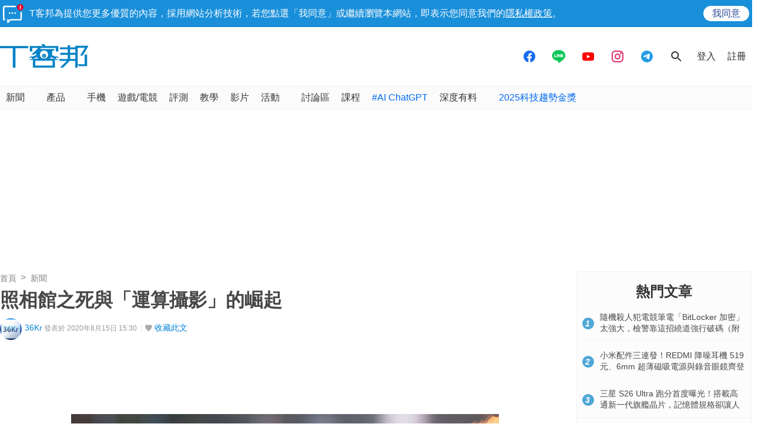

--- FILE ---
content_type: text/html; charset=utf-8
request_url: https://www.techbang.com/posts/80542-the-death-of-the-photo-studio-and-the-rise-of-computational-photography
body_size: 49159
content:
<!DOCTYPE html>
<html lang="zh-tw"
      xmlns="http://www.w3.org/1999/xhtml"
      xmlns:og="http://ogp.me/ns#"
      xmlns:fb="http://www.facebook.com/2008/fbml">
<head>
  <meta charset="utf-8">
  <meta name="viewport" content="width=device-width, initial-scale=1"/>
  <meta property="fb:pages" content="161676900673">
  <title>照相館之死與「運算攝影」的崛起 | T客邦</title>
  <meta name="description" content="曾經，攝影是光和影的藝術加上鏡頭和傳感器的技術。但現在隨著運算能力和人工智慧慢慢滲透到這個領域，一些傳統的職業可能就要退出歷史舞台了，像是照相館或是商品攝影，甚至連模特兒都受到了威脅。作者Sai Krishna V. K盤點了運算攝影在各個領域的應用" />
  <meta name="keywords" content="新聞,新聞,軟體,手機,相機,攝影器材" />
  <meta name="robots" content="max-image-preview:large">
  <link rel="canonical" href="https://www.techbang.com/posts/80542-the-death-of-the-photo-studio-and-the-rise-of-computational-photography" />
  <link rel="amphtml" href="https://www.techbang.com/posts/80542-the-death-of-the-photo-studio-and-the-rise-of-computational-photography.amp" />
  <link rel="alternate" type="application/rss+xml" title="T客邦 - 全站文章 RSS" href="https://feeds.feedburner.com/techbang/daily" />
  <link rel="shortcut icon" href="/favicon.ico">
  <link href="/techbang-ip.png" rel="apple-touch-icon" />
  <link href="/techbang-ip4.png" rel="apple-touch-icon" />
  <link href="/techbang-ipad.png" rel="apple-touch-icon" />

  <meta name="application-name" content="T客邦 techbang"/>
  <meta name="msapplication-TileColor" content="#00adef"/>
  <meta name="msapplication-TileImage" content="https://cdn0.techbang.com/assets/65b0c3c6-c701-45ed-bca3-1976fc849678-7ee2e27d00e5fe3c83082ef37e4c077359c62e6e17eff72283a8c48cd4af4488.png"/>

  <link rel="stylesheet" media="screen" href="https://cdn2.techbang.com/assets/application-a442db67e608dd19205197e54fa91f4f14cfbd5f3f6098501eb331d5e4128e91.css" />
  

  <meta name="csrf-param" content="authenticity_token" />
<meta name="csrf-token" content="8flyRYtyuS036RkZX48F91m5ky+xr61GvsUn2WqkSJpGa7zjfjmhaVFNMsVHFfQBRUUsrY6nozP2FuQaunAw3w==" />

  <meta property="og:title" content="照相館之死與「運算攝影」的崛起"><meta property="og:description" content="曾經，攝影是光和影的藝術加上鏡頭和傳感器的技術。但現在隨著運算能力和人工智慧慢慢滲透到這個領域，一些傳統的職業可能就要退出歷史舞台了，像是照相館或是商品攝影，甚至連模特兒都受到了威脅。作者Sai..."><meta property="og:type" content="article"><meta property="og:image" content="https://cdn1.techbang.com/system/excerpt_images/80542/original/3cb2b9c95d2ce6abda3e31a8d94cdd0b.jpg?1597286885"><meta property="og:url" content="https://www.techbang.com/posts/80542-the-death-of-the-photo-studio-and-the-rise-of-computational-photography"><meta property="article:publisher" content="https://www.facebook.com/TKbang" />
<meta property="article:author" content="https://www.facebook.com/TKbang" />
<meta property="article:published_time" content="2020-08-15T07:30:00Z">

  <meta property="dable:image" content="https://cdn1.techbang.com/system/excerpt_images/80542/special_headline/3cb2b9c95d2ce6abda3e31a8d94cdd0b.jpg?1597286885">  <meta property="dable:item_id" content="80542">
    <meta name="popIn_certification" content=non_adult>

  
  

  

  

  <meta property="og:site_name" content="T客邦">
<meta property="fb:app_id" content="258434103148">
<meta name="twitter:card" content="summary_large_image" />
<meta name="twitter:site" content="@techbang" />

  <script type="application/javascript" src="//anymind360.com/js/6237/ats.js"></script>


  <script src="https://s.techbang.com/login?_=1769237690&amp;gateway=1&amp;service=https%3A%2F%2Fwww.techbang.com%2Fsession%2Fsync.js%3Flogin%3D" async="async"></script>
  <!--[if lt IE 9]><script src="https://cdn2.techbang.com/assets/shims/html5shiv-db0cbab303cdcc0326e74a0de2ac38f51830d73090b0874423d5ac082cc671ec.js"></script><![endif]-->

  <script>
  document.addEventListener('DOMContentLoaded', function() {
    if ($("#dablewidget_BoxPzro8").length) {
      var dable_section_height = $("#dablewidget_BoxPzro8").offset().top,
          enable_scroll_load = true,
          load_dable_js = function(){
                            (function(d,a,b,l,e,_) {
                            d[b]=d[b]||function(){(d[b].q=d[b].q||[]).push(arguments)};e=a.createElement(l);
                            e.async=1;e.charset='utf-8';e.src='//static.dable.io/dist/plugin.min.js';
                            _=a.getElementsByTagName(l)[0];_.parentNode.insertBefore(e,_);
                            })(window,document,'dable','script');
                            dable('setService', 'techbang.com');
                            dable('sendLog');
                          };

      $(window).scroll(function(){
        if (enable_scroll_load && dable_section_height - $(window).scrollTop() < 1300) {
          load_dable_js();
          enable_scroll_load = false;
        }
      });
    }
  })
</script>

      <script>
//<![CDATA[
function load_gpt(){var e=document.createElement("script");e.async=!0,e.type="text/Javascript",e.src="https://www.googletagservices.com/tag/js/gpt.js";var t=document.getElementsByTagName("script")[0];t.parentNode.insertBefore(e,t)}var googletag=googletag||{};googletag.cmd=googletag.cmd||[];var enable_scroll_load=!0;/Mobi/.test(navigator.userAgent)?document.addEventListener("scroll",function(){enable_scroll_load&&(load_gpt(),enable_scroll_load=!1)}):load_gpt();var create_cookie=function(e,t,n){var o,l=new Date;n=n||1,l.setTime(l.getTime()+24*n*60*60*1e3),o="; expires="+l.toGMTString(),document.cookie=escape(e)+"="+escape(t)+o+"; path=/"},read_cookie=function(e){e=escape(e)+"=";for(var t=document.cookie.split(";"),n=0;n<t.length;n++){for(var o=t[n];" "===o.charAt(0);)o=o.substring(1,o.length);if(0===o.indexOf(e))return unescape(o.substring(e.length,o.length))}return null},dfp_crazy_ads_render=function(e){var t,n=!1,o=0,l=function(){var e=document.querySelectorAll("#crazy_ad_big > div")[0];if(void 0!==e||null!=e){var n=document.createElement("a");n.id="crazyad_close_button",n.innerHTML="\u95dc\u9589\u5ee3\u544a",n.style.position="absolute",n.style.zIndex="3",n.style.right="5px",n.style.marginTop="5px",n.style.color="#fff",n.style.fontSize="14px",n.style.cursor="pointer",n.style.backgroundColor="rgba(0,0,0,0.7)",n.style.padding="5px",n.addEventListener("click",function(){var e=document.getElementById("crazy_ad_big"),n=document.getElementById("crazyad_open_button");e.style.display="none",n.style.display="block",this.style.display="none",this.dataset.settimeout="Y",null!=t&&clearInterval(t)}),e.insertBefore(n,e.firstChild)}},a=function(){var e=document.querySelectorAll("#crazy_ad_small > div")[0];if(void 0!==e||null!=e){var t=document.createElement("a");t.id="crazyad_open_button",t.innerHTML="\u5c55\u958b\u5ee3\u544a",t.style.position="absolute",t.style.zIndex="3",t.style.right="315px",t.style.marginTop="5px",t.style.color="#fff",t.style.fontSize="14px",t.style.cursor="pointer",t.style.backgroundColor="rgba(0,0,0,0.7)",t.style.padding="5px",t.addEventListener("click",function(){var e=document.getElementById("crazy_ad_big"),t=document.getElementById("crazyad_close_button");e.style.display="block",t.style.display="block",this.style.display="none"}),e.insertBefore(t,e.firstChild)}};if(0==o&&e.classList.contains("crazy-ads")){o=1,l(),a();new Date;var s=e.dataset.resource,i=e.dataset.type,r="";r=null==s?window.location.hostname.replace(".","_")+"_"+i:s+"_"+i,null==read_cookie(r)&&(create_cookie(r,!0),n=!0);var c=document.getElementById("crazy_ad_big"),d=(c=document.getElementById("crazy_ad_big"),document.getElementById("crazyad_close_button")),u=document.getElementById("crazyad_open_button");if(1==n){if(c.style.display="block",d.style.display="block",u.style.display="none","Y"!=d.dataset.settimeout){var m=0;t=setInterval(function(){m+=1,c.style.display="none",d.style.display="none",u.style.display="block",1==m&&clearInterval(t)},12e3)}}else c.style.display="none",d.style.display="none"}},dfp_mobile_full_render=function(e,t){var n=!1,o=function(e,t=null){n=!0,e.addEventListener("click",function(){this.parentNode.remove(),t&&t.click()})},l=function(n=null){var l=(document.documentElement.clientWidth-t.size[0])/2,a=document.getElementsByClassName("mobile_full_ads_close")[0];a.style.right=l+"px",a.style.backgroundPositionX="right",e.parentNode.style.display="block",a.style.display="block",o(a,n)};let a=function(t=null){let n=function(e){e&&e.click()};if(!s.contentDocument)return n(t),!1;let o=s.contentDocument.getElementsByClassName("adsbyfalcon").length>0,a=e.getElementsByClassName("scupioadslot").length>0,r=s.contentDocument.getElementById("nextAD"),c=s.contentDocument.getElementById("vm5ad-js-sdk"),d=s.contentDocument.getElementsByTagName("img").length>0;if(a||o){var u=document.createElement("div"),m=s.contentDocument.body.childNodes;for(i=0;i<m.length;i++)if("SCRIPT"==m[i].nodeName){if(m[i].src.length>0){var y=document.createElement("script");y.type="text/javascript",y.src=m[i].src,u.appendChild(y)}}else if("A"==m[i].nodeName&&0!=m[i].getAttribute("src")){var g=document.createElement("script");g.setAttribute("async",""),g.src=m[i].getAttribute("src"),u.appendChild(g)}else{var f=m[i].cloneNode(!0);u.appendChild(f)}document.body.appendChild(u)}else if(r){$(s.contentDocument).on("DOMNodeInserted",ad2Listener=function(e){p(e)}),s.contentWindow.addEventListener("message",clickforceListener=function(e){_(e)});function p(e){e.target.querySelector("img[src='https://content.ad2iction.com/mediascroll/logo.jpg']")&&(l(t),b(),v())}function _(e){"pop_ads=0"===e.data?(v(),b()):"pop_ads=1"===e.data&&(l(t),v(),b())}function v(){s.contentWindow.removeEventListener("message",clickforceListener)}function b(){$(s.contentDocument).off("DOMNodeInserted",ad2Listener)}}else if(c){var h=new MutationObserver(function(e){e.forEach(function(){l(t),k(),h.disconnect()})});s.contentDocument.addEventListener("DOMNodeInserted",vmfiveListener=function(e){E(e)});function E(){var e=s.contentDocument.getElementsByClassName("vmadsdk-ad-remote")[0];e&&h.observe(e,{attributes:!0,attributeFilter:["style"]})}function k(){s.contentDocument.removeEventListener("DOMNodeInserted",vmfiveListener)}}else if(d){var x=function(e){var t=$.Deferred(),n=new Image;return n.onload=function(){t.resolve()},n.src=e,t.promise()};t&&s.contentDocument.getElementsByTagName("img")[0].addEventListener("click",function(){history.pushState({url:t.href},"","")});var B=x(s.contentDocument.getElementsByTagName("img")[0].src);$.when.apply(null,B).done(function(){l(t)})}else{I();function I(){s.contentDocument.querySelector("iframe[id^='frame-innity']")||L()}function L(){l(t)}}(document.querySelectorAll(".mobile_full_ads_close").length<=0||document.querySelectorAll(".mobile_full_ads_close")[0].style.length<=0)&&n(t)};if(e.classList.contains("mobile-full")){var s=document.getElementById("google_ads_iframe_"+e.dataset.unit+"_0");history.state&&history.state.url&&window.location.replace(history.state.url),document.querySelectorAll(".article a").forEach(function(e){e.addEventListener("click",function(e){e.preventDefault();let t=document.createElement("a");t.href=this.href,"_blank"===this.getAttribute("target")&&(t.target="_blank"),document.body.appendChild(t),n?t.click():a(t)},!1)})}},dfp_gold_text_render=function(e){if(e.classList.contains("gold-text")){var t=e.dataset.color,n=e.dataset.unit,o=document.getElementById("google_ads_iframe_"+n+"_0").contentDocument;o.getElementsByTagName("body")[0].style.cssText="text-align: center; line-height: 30px;",0!=o.getElementsByTagName("a").length&&(o.getElementsByTagName("a")[0].style.cssText="text-decoration: none;"),0!=o.getElementsByTagName("span").length&&(o.getElementsByTagName("span")[0].style.cssText="color: "+t+";")}},dfp_close_btn_render=function(e){if(e.classList.contains("close-btn")&&document.getElementById("google_ads_iframe_"+e.dataset.unit+"_0").src.length>0){var t=document.getElementById(e.id);t.style.display="none",window.addEventListener("message",ytIframeListener=function(e){n(e)});function n(e){"yt_iframe=1"===e.data&&($(t).slideToggle(700),o(),l())}function o(){var e=a(),n=t.querySelector("iframe");t.insertBefore(e,t.firstChild),e.addEventListener("click",function(){function e(){"none"==t.style.display&&(n.remove(),clearInterval(o))}$(t).slideToggle(700),this.style.display="none";var o=setInterval(function(){e()},1e3)})}function l(){window.removeEventListener("message",ytIframeListener)}function a(){var e=document.createElement("a");return e.id="dfp_close_button",e.innerHTML="\u95dc\u9589\u5ee3\u544a",e.style.position="absolute",e.style.height="30px",e.style.lineHeight="30px",e.style.right="-5px",e.style.top="-5px",e.style.margin="5px",e.style.padding="0 5px",e.style.cursor="pointer",e.style.background="rgba(6, 6, 6, 0.3)",e.style.color="#fff",e.style.textAlign="center",e.style.border="1px solid",e}}};googletag.cmd.push(function(){googletag.pubads().addEventListener("slotRenderEnded",function(e){var t=e.slot.getSlotElementId(),n=document.getElementById(t);void 0!==n&&null!=n&&0==e.isEmpty&&(dfp_gold_text_render(n,e),dfp_mobile_full_render(n,e),dfp_close_btn_render(n,e),dfp_crazy_ads_render(n,e))})}),window.closeFullAD=function(){$(".mobile_full_ads").remove()};
//]]>
</script>

    <script type='text/javascript'> googletag.cmd.push(function() { googletag.defineSlot("/1067003/techbang_i_p_970x90", [[970, 100], [970, 90]], "dfp-middle_techbang_desktop_2") .setCollapseEmptyDiv(true) .addService(googletag.pubads()); googletag.defineSlot("/1067003/techbang_i_r_300x100_1", [[300, 100]], "dfp-sidebar_techbang_desktop_4") .setCollapseEmptyDiv(true) .addService(googletag.pubads()); googletag.defineSlot("/1067003/techbang_i_r_300x250_1", [[300, 250]], "dfp-sidebar_techbang_desktop_5") .setCollapseEmptyDiv(true) .addService(googletag.pubads()); googletag.defineSlot("/1067003/techbang_r_300x250", [[1, 1], [300, 170], [300, 250]], "dfp-sidebar_techbang_r_300x250") .setCollapseEmptyDiv(true) .addService(googletag.pubads()); googletag.defineSlot("/1067003/techbang_i_r_300x100_2", [[300, 100]], "dfp-sidebar_techbang_desktop_6") .setCollapseEmptyDiv(true) .addService(googletag.pubads()); googletag.defineSlot("/1067003/techbang_i_r_300x100_3", [[300, 100]], "dfp-sidebar_techbang_desktop_7") .setCollapseEmptyDiv(true) .addService(googletag.pubads()); googletag.defineSlot("/1067003/techbang_i_r_300x250_2", [[300, 250]], "dfp-sidebar_techbang_desktop_8") .setCollapseEmptyDiv(true) .addService(googletag.pubads()); googletag.defineSlot("/1067003/techbang_i_r_300x600_1", [[300, 600]], "dfp-sidebar_techbang_desktop_9") .setCollapseEmptyDiv(true) .addService(googletag.pubads()); googletag.defineSlot("/1067003/techbang_content_stickyAD", [[300, 600]], "dfp-sidebar_techbang_desktop_11") .setCollapseEmptyDiv(true) .addService(googletag.pubads()); googletag.defineSlot("/1067003/techbang_all_pushdown_970x250", [[970, 250]], "dfp-techbang_all_pushdown_970x250") .setCollapseEmptyDiv(true,true) .addService(googletag.pubads()); googletag.defineSlot("/1067003/techbang_idle_970x250", [[970, 250]], "dfp-techbang_idle_970x250") .setCollapseEmptyDiv(true) .addService(googletag.pubads()); googletag.defineSlot("/1067003/techbang_i_m_970x250_1", [[970, 250], [970, 90], [728, 90]], "dfp-techbang_i_m_970x250_1") .setCollapseEmptyDiv(true) .addService(googletag.pubads()); googletag.defineSlot("/1067003/techbang_i_m_970x250_2", [[970, 250], [970, 90], [728, 90]], "dfp-techbang_i_m_970x250_2") .setCollapseEmptyDiv(true) .addService(googletag.pubads()); googletag.defineSlot("/1067003/techbang_Desktop_posts_inline_video", [[1, 1], [357, 200]], "dfp-techbang_Desktop_posts_inline_video") .setCollapseEmptyDiv(true) .addService(googletag.pubads()); googletag.defineSlot("/1067003/techbang_desktop_mega_bottom_anchor", [[1, 1], [970, 90], [728, 90]], "dfp-techbang_desktop_mega_bottom_anchor") .setCollapseEmptyDiv(true) .addService(googletag.pubads()); googletag.defineSlot("/1067003/techbang_i_d_970x250", [[970, 250], [970, 90], [728, 90]], "dfp-techbang_i_d_970x250") .setCollapseEmptyDiv(true) .addService(googletag.pubads()); if(localStorage.getItem('_itg_segments') !== null && localStorage.getItem('_itg_segments') !== undefined){ googletag.pubads().setTargeting('itg_segments_0', JSON.parse(localStorage.getItem('_itg_segments'))['pr0']); googletag.pubads().setTargeting('itg_segments_20', JSON.parse(localStorage.getItem('_itg_segments'))['pr20']); googletag.pubads().setTargeting('itg_segments_50', JSON.parse(localStorage.getItem('_itg_segments'))['pr50']); googletag.pubads().setTargeting('itg_segments_80', JSON.parse(localStorage.getItem('_itg_segments'))['pr80']); } googletag.pubads().enableAsyncRendering(); googletag.pubads().enableSingleRequest(); googletag.pubads().enableLazyLoad({ fetchMarginPercent: 200, renderMarginPercent: 100, mobileScaling: 2.0 }); googletag.enableServices(); }); </script>

  <script type="text/javascript">
  document.addEventListener('DOMContentLoaded', function() {
    if ($("#_popIn_recommend_word").length) {
      var popin_section_height = $("#_popIn_recommend_word").offset().top,
          enable_scroll_load = true,
          load_popin_js = function() {
                            var pa = document.createElement('script');
                            pa.type = 'text/javascript';
                            pa.charset = "utf-8";
                            pa.async = true;
                            pa.src = window.location.protocol + "//api.popin.cc/searchbox/techbang.js";
                            var s = document.getElementsByTagName('script')[0];
                            s.parentNode.insertBefore(pa, s);
                          };

      $(window).scroll(function(){
        if (enable_scroll_load && popin_section_height - $(window).scrollTop() < 1300) {
          load_popin_js();
          enable_scroll_load = false;
        }
      });
    }
  })
</script>

  <script type="application/ld+json">
  [{"@context":"https://schema.org","@type":"NewsArticle","mainEntityOfPage":"https://www.techbang.com/posts/80542-the-death-of-the-photo-studio-and-the-rise-of-computational-photography","headline":"照相館之死與「運算攝影」的崛起","image":{"@type":"ImageObject","url":"https://cdn1.techbang.com/system/excerpt_images/80542/original/3cb2b9c95d2ce6abda3e31a8d94cdd0b.jpg?1597286885","width":1200,"height":630},"datePublished":"2020-08-15T15:30:00+0800","dateModified":"2020-09-30T11:07:53+0800","author":{"@type":"Person","name":"36Kr","url":"https://www.techbang.com/users/36kr"},"publisher":{"@type":"Organization","name":"T客邦","logo":{"@type":"ImageObject","url":"/site-logo.png","width":200},"url":"https://www.techbang.com"},"description":"曾經，攝影是光和影的藝術加上鏡頭和傳感器的技術。但現在隨著運算能力和人工智慧慢慢滲透到這個領域，一些傳統的職業可能就要退出歷史舞台了，像是照相館或是商品攝影，甚至連模特兒都受到了威脅。作者Sai Krishna V. K盤點了運算攝影在各個領域的應用","url":"https://www.techbang.com/posts/80542-the-death-of-the-photo-studio-and-the-rise-of-computational-photography","thumbnailUrl":"https://cdn1.techbang.com/system/excerpt_images/80542/original/3cb2b9c95d2ce6abda3e31a8d94cdd0b.jpg?1597286885","articleSection":"新聞","keywords":"新聞,軟體,手機,相機,攝影器材","articleBody":"曾經，攝影是光和影的藝術加上鏡頭和傳感器的技術。但現在隨著運算能力和人工智慧慢慢滲透到這個領域，一些傳統的職業可能就要退出歷史舞台了，像是照相館或是商品攝影，甚至連模特兒都受到了威脅。作者Sai Krishna V. K盤點了運算攝影在各個領域的應用我們都喜歡有一張好照片。照相館和攝影的歷史可以追溯到第一部照相機誕生的19世紀。最早的攝影工作室利用​​了畫家的照明技術來創作肖像。在我的國家，印度人會幾代同堂，一起聚集在工作室的燈光下，好拍出一張完美的全家福。從那時起，我們已經走過來一段令人難以置信的漫漫長路。現如今，那些負責給眾多家庭和個人拍攝全家福和個人肖像的照相館已經全部消失不見了。心高氣傲的模特兒、商業目錄，甚至為了前往西方而進來拍護照證件照的大量家庭，也都幾乎不怎麼光顧了。但具有諷刺意味的是，我們現在點擊的照片比以往任何時候都要多，分享這些照片的頻率也比以往任何時候都要高。鑑於過去十年技術的變革，這個行業的顛覆並不令人驚訝。這一轉變發展到今天經歷了兩個不同的階段。當帶著攝影鏡頭的iPhone推出時，其他的製造商都紛紛效仿；這些小型的感應器儘管用處很大，但在產生高品質圖像的能力方面頗為受限。像Instagram這樣的app在初期用濾鏡彌補了相片品質的欠缺，讓這款app廣受歡迎。但是，自從Instagram推出以來，智慧型手機的鏡頭改進的速度非常迅速。讓這款app在早期很熱門的功能變得不再有太大的用處，因為智慧型手機拍攝出來的照片的品質已經得到了大幅度的改善。為迎合前數位化時代的印度客戶而開設的大多數照相館正在靠借來的時間續命。在世界各地，這些照相館的數量也正在持續減少。自拍時代的照相館注定要變成這樣一家企業，也就是觀看和點閱行為都要朝著一個結果發展——如何讓客戶點一下就能得到一張照片，以及檔案下載到電腦的速度如何。但是，是什麼導致了手機照片的品質取得了顯著提高的呢？2015年，意識到自己在攝影領域已經落後了這麼多之後，Google決定用工程的思維方式加大攻關力度。於是，知名的電腦圖形學研究人員Marc Levoy 接管了Google Research的運算攝影團隊，並評論道：「軟體定義相機或運算攝影相機的概念是一個很有前途的方向，我認為我們現在才摸到它的一點皮毛。隨著我們從一次只能拍一張的軟體主導的攝影向軟體定義的運算攝影這一新領域轉變，我認為這一領域的有趣才剛剛開始。」最近攝影領域給人留下最深刻印象的進展發生在軟體和晶片層面，而不是感應器或鏡頭這些東西 ——這在很大程度上要歸功於AI讓鏡頭更好地了解了自己所看到的東西。如今，至少在開始後製處理之前，手機在某些情況下要比許多專業相機拍出來的照片還要好的情況並不罕見。這是因為在對攝影同樣重要的另一類軟體方面，傳統相機無法與手機競爭：這包括了CPU、圖像訊號處理器以及神經處理單元（NPU）的片上系統。這種軟體，利用了所謂的運算攝影，這個廣義的術語涵蓋了你對智慧型手機要求的一切，從手機人像模式的「偽」景深效果，到幫助驅動令人驚嘆的AR效果及濾鏡的演算法等。運算攝影是指利用攝影鏡頭的電腦處理能力，在鏡頭和感應器拍攝成像的基礎上產生一幅增強的圖像。其實攝影中運用電腦並不是什麼新鮮事物。數位時代所有的相機都需要處理能力來產生圖像。甚至在數位化曙光降臨之前，膠卷相機就已經利用了處理器。處理器負責控制類似自動曝光模式、自動對焦以及閃光燈等的功能。大家對運算攝影的潛力已經有一段時間的了解了。但是，近年來，深度學習的進展又讓智慧型手機拍攝打開了新技能。到目前為止，這是運算攝影的三個主要組成部分。最近，高亮黑白及夜間模式又加入了這份清單。後者更是充分展示了處理器的處理能力如何在在攝影當中變得越來越重要。但是運算攝影的機制是怎麼樣的呢？在過去，攝影師習慣於一種辦法。按下快門，拍一張照片，然後再次按下快門。哪怕是最快的連拍模式也是以類似的方式工作的。那只是連續地拍攝單張照片，直到攝影師釋放快門按鈕為止。而在運算攝影裡面，當你按下快門時，相機幾乎在同時會拍攝多張圖像。然後，它會即時地將這些圖像處理成一張照片。HDR就是其中最簡單的一種，而且出現已經有一段時間了。相機會拍攝5、6張圖像然後馬上合併。不過，只要看看散景就能看出現代的智慧型手機功能是多麼的強大。基於物理的攝影中要做到散景需要大感應器和大光圈，至少具有中等焦距的強光透鏡。顯然，用手機實體的硬體幾乎是不可能做到的。為了解決這個問題，智慧型手機會拍攝多張圖像，然後讓每張圖像只專注於特定的技術細節。比方說，可能需要分別拍攝來控制曝光、焦點、色調、高光、陰影以及人臉辨識的圖像。然後再將這些圖像合併，分析每個鏡頭裡面的所有資料，讓將主體從背景中遮蓋掉。然後它會幫背景加入模糊效果來模擬散景。所有這些都是即時完成的。夜間模式和高色調濾鏡也利用類似的處理器密集型技術。而且這些實際上還只是個開始。這些同樣適用於影片領域。只需回顧一下過去幾年的影片功能就知道這一點。不久以前，靜態相機的標準影片格式還是1080p/24fps。而現在，大多數的新相機/攝影鏡頭都支持60fps的速度拍攝4k影像，而且很快就會突破120fps乃至240fps的里程碑。這是處理能力在短短幾年之內獲得巨大飛躍的結果。現在，這種量子躍遷有望在另一個行業中流行起來，導致該行業可能會像人像照相館一樣走向滅絕。攝影工作室之間差別很大。有的很小，就那麼1個人或幾個人。有的就很大，多達數百名員工。一些工作室處理完從交付、運輸到行銷的一切，而有的工作室會將這些需求外包出去。所有工作室多多少少都需要這些資源，但是獲取資源的方式往往會有所不同。一般而言，攝影工作室會有：為什麼？因為圖像有助於建立信心並幫助轉化更多的客戶，而且圖像是樹立買家信心的主要來源。鑑於圖像對於網上銷售的重要性，企業會不遺餘力地投入大量精力用於產品攝影的過程。但是，這個過程可能會很折磨人：產品攝影幾十年來基本沒怎麼變。這意味著存在高成本、規模有限、工作流程脆弱等可觀的瓶頸。比方說，如果你的企業或製造商決定變更產品詳情或更換新的顏色，就得重複這整個過程。透過利用3D軟體，品牌商現在不需要靠實際的拍攝就可以靠算繪來產生引人注目的視覺效果。雖然這可以突破產品拍攝的眾多傳統瓶頸，但3D算繪需要進行精細的建模，設置虛擬場景以及圖像產生，這通常被稱為「生活方式攝影」（lifestyle shots）。由馬斯克、Sam Altman、Greg Brockman以及機器學習領域的其他領袖共同創立的AI研究基金會OpenAI，最近推出一個API和網站，讓大家可以連結一種叫做GPT-3的新型語言模型。在若干領域，GPT-3可謂一項真正的突破性技術。GPT-3在本質上是基於上下文的產生式AI。這意味著，當賦予AI某種上下文時，它會嘗試著完成其餘部分。比方說，如果給它提供腳本的前半部分，它會繼續執行腳本。給它一篇論文的前半部分，它會產生論文的其餘部分。——Delian Asparouhov今天的GPT-3是一種文本產生的機器學習模型。只要提供部分跟你想要產生的東西相關的文本，它就會補充剩餘部分。機器學習模型讓你可以以史為鑑，基於過去的數據進行預測，而產生（創建文本）則是預測東西的一個特殊案例。GPT-3模型只需要透過少量的學習就能完成訓練，這種實驗方法似乎在語言模型中展出出了有希望的結果。GPT-3的出色表現引起了眾多關注——它可以產生整篇已發表的文章、詩歌以及創造性寫作，甚至還可以產生程式碼。大家對GPT-3的興奮主要集中在文本或書面內容上。Open AI正在探索將這種少樣本學習系統應用到圖像上，希望弄清楚將部分圖像作為輸入提供給同樣的演算法時會發生什麼情況。OpenAI的研究人員決定把單詞換成像素，並用ImageNet （最受歡迎的用於深度學習的圖像庫）裡面的圖像來訓練同樣的演算法。因為這一演算法在設計上處理的是一維數據（也就是文本字符串），所以他們需要把圖像展開成一個像素序列。他們發現這個叫做iGPT的新模型仍然能夠理解視覺世界的二維結構。只要給出圖像上半部分的像素序列，它就可以預測下半部分，而且讓人覺得合情合理。這個結果令人震驚，並展示了一條在電腦視覺系統開發中利用無監督學習的新途徑，可以對未標記的數據進行訓練歷史總是不斷地重演——問題是，大多數人總是抱殘守缺，直到為時已晚。這符合經典的顛覆性理論，GPT-3有望顛覆很多的領域，比方說web開發、使用者輔助設計，以及現在的產品攝影（Product Photoshoot） 。實現基於AI的產品攝影這一進程很大一部分是要產生產品的3D文件。這個問題可以用自下而上的方式解決，從製造商對3D進行更好的標準化，到更有趣的一點，內建LiDAR感應器到便攜設備上。蘋果最新的iPad Pro已經內建了，你的下一部手機可能也會這樣。雖然僅靠來自LiDAR 感應器的數據不夠精確，沒法產生高保真的3D模型，但該領域正在迅速改進，而深度學習模型也在不斷改善。一開始的時候，AI能夠從照片產生出深度數據訊息。此後，最先進的機器學習演算法可以從照片中提取出二維對象，然後忠實地算繪成3D。這是一種適用於擴增實境app，機器人以及導航的技術，所以也成為了Facebook迫切想要研究的領域。「我們的研究建立在最近取得的進展基礎上，包括利用深度學習預測和定位圖像裡面的對象，以及用於理解3D形狀的新工具和體系結構（比如立體像素，點雲（point cloud）以及mesh網格）等。在提高AI系統能力，使之進一步理解、解釋現實世界，並在此環境下操作方面，3D理解將會發揮核心作用。」 這使得在不久的將來智慧型手機或平板電腦就可以產生高品質的3D對象。一旦產生後，產品可視化的可能性就會大大提高，比方說真實感圖像算繪。數位化設計正在成為這個行業的一個重要槓桿。數位化設計讓品牌可以快速、遠程地設計商品；一旦被創建出來，3D資產，也就是產品3D逼真的數字模型，可以應用於無數種情況，從製作行銷材料，虛擬展廳，到面向客戶的電子商務頁面以及擴增實境體驗等都可以。數位供應鏈也被看作是減少浪費、提高生產效率的一種手段，對於致力於降低成本的同時提高可持續發展能力的公司來說，這是一種雙贏。借助iGPT 和3D模型等技術的進展，給產品拍照這活兒人工智慧就可以接管，而且能夠產生令人驚嘆的產品圖像。這種做法相對於實際拍攝，要更快、更便宜、更靈活。有了3D模型之後，你就可以把它隨意放置到不同的虛擬背景裡面，做出看起來很有吸引力的算繪。那這有什麼好處呢？品牌可以根據網站訪問者是誰對圖像進行即時調整。還可以對圖像按目標細分進行表現測試，視覺效果最好的就可以加倍下注，套用到其餘產品類別上，又不用增加成本。我們現在正在進行實驗，希望將所有這些元素結合在一起。透過捕捉3D資產並對其進行建模，我們希望能夠開發出一個有AI輔助的工作流，以便對產品的生活方式圖像進行風格化。產生程式碼段似乎已經在用ThreeJS 和WebGL 創建聲明式3D場景當中展現出來用途。我們可以擴展這個想法，幫助對一組被描述的元素，其參數進行聲明，然後利用提供的訊息馬上進行算繪：就目前而言，這一過程仍然需要大量的人力，並且僅適用於預設的場景，而不是完全的產生場景。但是，經過幾次嘗試之後，我們看到了一些有希望的結果：上述照片都不是實際拍攝，而是全部透過AI算繪出來的。當然，這仍然需要手動操作，並且過程中仍需要人員協助。不過，經過進一步完善之後，從數位化為3D，產生逼真生活方式照片到支持擴增實境的一系列過程就可以直接在智慧型手機上面實現。雖然現在還為時尚早，但是產品運算攝影領域正在快速發展，通過它可以實現一整套的沉浸式體驗。而且運算攝影並不止步於產品，還可以用到人身上。想想看，如果AI也可以給人來建模的話會怎樣？這個行業的第三個大規模變革有可能是AI產生模特兒的興起，這會對時尚攝影造成極大衝擊。這一行典型的拍照過程中牽涉到模特兒、攝影師、造型師、髮型師、化妝師、交通、影樓租賃、攝影器材、3C技術，還有後期製作等各種成本。在5％的情況下要進行重新拍攝，這意味著所有的成本要再支付一遍。另一個成本就是浪費掉的時間——拍照很慢。完成整個過程到最後上傳圖像到網站可能需要好幾週（甚至數月）的時間。這意味著零售商損失了銷售時間。從採購產品到實際投放上網站之間相隔甚久，導致在此期間零售商的潛在銷售成本增加。降低照片拍攝成本是真切的需求。就像許多高成本活動和可持續性的困境一樣，可以用技術來優化產品圖片的製作過程。由AI驅動的Intelligent Retail Automation（智慧零售自動化）擁有多種解決方案，可優化整個零售供應鏈的流程、工作流以及體驗。Automated On-Model Fashion Imagery（自動化給模特兒穿時裝）則是產品圖像創作改善效能減少拍攝成本的答案。數位模特兒和網紅正全方位地滲透到時尚界。有些甚至已經跟傳統的模特兒經紀公司簽約了。就拿19歲的巴西裔模特兒，網紅，現為音樂家的Lil Miquela來說吧，它在Instagram上已擁有超過200萬的忠實粉絲了。現在的Lil Miquela是個電腦產生圖像（CGI），而不是人工智慧（AI）。這意味著，Miquela 或類似的角色本身是不能做任何事情的。它們無法自行獨立思考、學習或擺出不同的姿勢。但這種情況不會持續太久了。iGPT 方法提出了一個創建deepfake（深度偽造）圖像的新辦法。產生對抗網路，用來創建深度偽造最常見的演算法，必須用經過精心挑選的數據進行訓練才能有效。比方說，如果你想讓GAN產生人臉，那它的訓練數據就應該只包含人臉。相比之下，iGPT 只需要從數以十億計的樣本裡面學習到足夠多的視覺世界的結構，就能夠輸出其中可能存在的圖像。這對於原有的產品攝影工作室和人體模特兒來說意味著什麼呢？可以肯定的是，就像其他許多行業一樣，這個領域也必須為不斷變化的勞動力做好準備。模特兒也得練習適應性和創造性智慧等技能，這樣確保我們能承受住向數位化的轉變。不過到頭來，GPT-3仍然只是語言預測器。它不會「思考」，也沒有自己的「思想」。它只能根據收到的輸入產生內容。所以，雖說GPT-3沒法回答非常難搞的系列問題，但它可以消除對日常工作的需求，比方說產生相同設計的變體或基於通用3D算繪原理創建簡單的產品圖片。產品攝影行業建立在重複、耗時、技術複雜的步驟上，但這些步驟今後可以大為加快，而從讓藝術家或創作者騰出更多的時間用於藝術創作上面。人類本質上是靠視覺驅動的。而人工智慧正在幫助我們產生視覺訊號，而且做出來的東西變得更加令人信服。這篇文章也許不是GPT-3和iGPT寫的，也未必就能自行算繪視覺效果，但是距離它們完全具備這些能力的日子並不遠了。"},{"@context":"https://schema.org","@type":"BreadcrumbList","itemListElement":[{"@type":"ListItem","position":1,"item":{"@id":"https://www.techbang.com","name":"T客邦"}},{"@type":"ListItem","position":2,"item":{"@id":"https://www.techbang.com/categories/16","name":"新聞"}},{"@type":"ListItem","position":3,"item":{"@id":"https://www.techbang.com/posts/80542-the-death-of-the-photo-studio-and-the-rise-of-computational-photography","name":"照相館之死與「運算攝影」的崛起"}}]},null]
</script>

  <meta name='dailymotion-domain-verification' content='dmc241bx16fyimkj9' />
  <script>
//<![CDATA[

  var all_cookie = document.cookie.split(';');
  var google_id = '';
  all_cookie.forEach(function(e){
    if(e.match(/\s_ga=GA\d\.\d\./)) {
      google_id = e.replace(/\s_ga=GA\d\.\d\./, '');
    }
  });

  var str = document.querySelector('meta[property="og:site_name"]').content

  window.dataLayer = window.dataLayer || [];
  window.dataLayer.push({
    'google_id' : google_id,

    'post_id' : '80542',
    'category' : '新聞'.split(','),
    'tag' : '新聞,軟體,手機,相機,攝影器材'.split(','),
    'publication_date' : '2020-08-15 15:30',
    'author_login_name' : '36kr',
    'author_nickname' : '36Kr',
    'words' : '6718'
  });

//]]>
</script>
  <!-- Google Tag Manager -->
<script>
  setTimeout(function(){
    (function(w,d,s,l,i){w[l]=w[l]||[];w[l].push({'gtm.start':
    new Date().getTime(),event:'gtm.js'});var f=d.getElementsByTagName(s)[0],
    j=d.createElement(s),dl=l!='dataLayer'?'&l='+l:'';j.async=true;j.src=
    'https://www.googletagmanager.com/gtm.js?id='+i+dl;f.parentNode.insertBefore(j,f);
    })(window,document,'script','dataLayer','GTM-PKCDSH');
  }, 2000);
</script>
<!-- End Google Tag Manager -->

  <script>
  let first_link_place = document.getElementsByTagName('link')[0],
      link = document.createElement('link'),
      first_script_place = document.getElementsByTagName('script')[0],
      xpush_script = document.createElement('script')

  link.rel = 'serviceworker'
  link.href = "https://www.techbang.com/ucf_sw.js"
  xpush_script.type = 'text/javascript'
  xpush_script.src = 'https://cdn.aralego.net/xpush/sdk.js'

  setTimeout(function () {
    first_link_place.parentNode.insertBefore(link, first_link_place)
    first_script_place.parentNode.insertBefore(xpush_script, first_script_place)
  }, 3000)

  setTimeout(function () {
    window.xpush.registerPush('par-772798A8BBB2AE640BB4A3EA6D64E47B', 'pub-9A2A7969DDD268B304423A93BDB2926E')
  }, 5000)
</script>

</head>

<!--[if lte IE 6]><body id="doc" class="ie6"><![endif]-->
<!--[if IE 7]><body id="doc" class="ie7"><![endif]-->
<!--[if IE 8]><body id="doc" class="ie8"><![endif]-->
<!--[if gte IE 9]><body id="doc" class="ie9"><![endif]-->
<!--[if !IE]>--><body id="doc" class=""><!--<![endif]-->
  <!-- Google Tag Manager (noscript) -->
<noscript><iframe src="https://www.googletagmanager.com/ns.html?id=GTM-PKCDSH"
height="0" width="0" style="display:none;visibility:hidden"></iframe></noscript>
<!-- End Google Tag Manager (noscript) -->

        <script>
      window.fbAsyncInit = function() {
        FB.init({
          appId: "258434103148",
          version: "v3.0", //pass version for the new javascript sdk
          status: true, // check login status
          cookie : true, // enable cookies to allow the server to access the session
          xfbml  : true // parse XFBML
        });
        
      };

      setTimeout(function(){
        (function(d, s, id) {
          var js, fjs = d.getElementsByTagName(s)[0];
          if (d.getElementById(id)) return;
          js = d.createElement(s); js.id = id;
          js.src = "//connect.facebook.net/zh_TW/sdk.js";
          fjs.parentNode.insertBefore(js, fjs);
        }(document, 'script', 'facebook-jssdk'));
      }, 4000);
      </script>


  <div id="stickies">
        <div class="notify_stickie" id="stickie_42228880">
          <div class="notify_container">
            <div class="notify-wrapper">
              <span class="notify-icon"></span>
              T客邦為提供您更多優質的內容，採用網站分析技術，若您點選「我同意」或繼續瀏覽本網站，即表示您同意我們的<a target="_blank" href="https://www.techbang.com/pages/privacy">隱私權政策</a>。
            </div>
            <div class="btn-wrapper">
              <div class="cookie_policy_close_btn agree-btn">
                <a href="#">我同意</a>
              </div>
            </div>
          </div>
        </div>
      </div>

  <header class="nav-menu">
  <div class="nav-header-wrapper">
    <div class="nav-header-holder container">

      <div class="site-logo">
        <a href="/"><img alt="T客邦" src="https://cdn1.techbang.com/assets/imgs/techbang-logo-32a6fc4dbc0fa4166bf794994fb01d56d2149d26a149d71a406e8d8aed754f4a.svg" /></a>
      </div>

      <div class="ads-holder-tmp">
        <div class="google-dfp"></div>
      </div>

      <div class="social-wrapper">
        <a target="_blank" href="https://www.facebook.com/TKbang">
          <svg xmlns="http://www.w3.org/2000/svg" width="24" height="24" viewBox="0 0 24 24" fill="none">
            <path fill-rule="evenodd" clip-rule="evenodd" d="M12 22C17.5228 22 22 17.5228 22 12C22 6.47715 17.5228 2 12 2C6.47715 2 2 6.47715 2 12C2 16.9288 5.56576 21.0247 10.2583 21.8489V15.0583H7.71429V12.2358H10.2583V10.0846C10.2583 7.63781 11.7535 6.28571 14.043 6.28571C15.1389 6.28571 16.2857 6.47642 16.2857 6.47642V8.87933H15.0215C13.7769 8.87933 13.3894 9.63264 13.3894 10.405V12.2358H16.1683L15.7241 15.0583H13.3894V21.8818C12.9072 21.9556 12.4144 21.9954 11.9128 21.9996C11.9418 21.9999 11.9709 22 12 22Z" fill="#176CF0"/>
          </svg>
</a>
        <a target="_blank" href="https://line.me/R/ti/p/%40mmx9155h">
          <svg xmlns="http://www.w3.org/2000/svg" width="24" height="24" viewBox="0 0 21 22" fill="none">
            <path fill-rule="evenodd" clip-rule="evenodd" d="M20.7407 9.51696C20.7407 4.82068 16.0888 1 10.3703 1C4.65255 1 0 4.82068 0 9.51696C0 13.7272 3.68936 17.2531 8.67291 17.9198C9.01067 17.9935 9.4703 18.1452 9.5866 18.4373C9.69117 18.7027 9.65499 19.1184 9.62 19.3863C9.62 19.3863 9.49833 20.1269 9.47209 20.2847L9.46807 20.308C9.41884 20.5922 9.29462 21.3093 10.3703 20.8504C11.4772 20.3784 16.3427 17.2915 18.5183 14.7571C20.0213 13.0892 20.7407 11.3965 20.7407 9.51696ZM8.26327 7.24026H7.53586C7.42433 7.24026 7.33368 7.3317 7.33368 7.44403V12.0118C7.33368 12.1244 7.42433 12.2156 7.53586 12.2156H8.26327C8.3748 12.2156 8.46526 12.1244 8.46526 12.0118V7.44403C8.46526 7.3317 8.3748 7.24026 8.26327 7.24026ZM12.5427 7.24026H13.2701C13.3818 7.24026 13.4721 7.3317 13.4721 7.44403V12.0118C13.4721 12.1244 13.3818 12.2156 13.2701 12.2156H12.5427C12.4777 12.2156 12.4145 12.1827 12.3773 12.1294L10.304 9.29889V12.0118C10.304 12.1244 10.2135 12.2156 10.1018 12.2156H9.37458C9.26305 12.2156 9.1724 12.1244 9.1724 12.0118V7.44403C9.1724 7.3317 9.26305 7.24026 9.37458 7.24026H10.1018C10.1696 7.24407 10.2317 7.27283 10.27 7.33089L12.3407 10.1578V7.44403C12.3407 7.3317 12.4311 7.24026 12.5427 7.24026ZM6.50986 11.072H4.53338V7.44446C4.53338 7.33172 4.44292 7.24028 4.33159 7.24028H3.60398C3.49245 7.24028 3.402 7.33172 3.402 7.44446V12.0115C3.402 12.1223 3.49205 12.2158 3.60378 12.2158H6.50986C6.62139 12.2158 6.71144 12.1242 6.71144 12.0115V11.2762C6.71144 11.1634 6.62139 11.072 6.50986 11.072ZM17.4887 8.17997C17.4887 8.29291 17.3986 8.38414 17.2871 8.38414H15.3108V9.15603H17.2871C17.3986 9.15603 17.4887 9.24767 17.4887 9.36041V10.0957C17.4887 10.2085 17.3986 10.2999 17.2871 10.2999H15.3108V11.072H17.2871C17.3986 11.072 17.4887 11.1636 17.4887 11.2762V12.0117C17.4887 12.1242 17.3986 12.2158 17.2871 12.2158H14.3808C14.2694 12.2158 14.1792 12.1222 14.1792 12.0117V7.44446C14.1792 7.33362 14.2696 7.24028 14.3812 7.24028H17.2871C17.3986 7.24028 17.4887 7.33192 17.4887 7.44466V8.17997Z" fill="#06C755"/>
          </svg>
</a>
        <a target="_blank" href="https://www.youtube.com/@techbang3c">
          <svg xmlns="http://www.w3.org/2000/svg" width="24" height="24" viewBox="0 0 24 24" fill="none">
            <path fill-rule="evenodd" clip-rule="evenodd" d="M4.81748 5.22389C3.40282 5.29398 2.26645 6.40166 2.17465 7.81508C2.08669 9.16923 2 10.8355 2 12.1429C2 13.4502 2.08669 15.1165 2.17465 16.4706C2.26645 17.884 3.40282 18.9917 4.81748 19.0618C6.86599 19.1633 9.79391 19.2857 12 19.2857C14.2061 19.2857 17.134 19.1633 19.1825 19.0618C20.5972 18.9917 21.7335 17.8841 21.8254 16.4706C21.9133 15.1165 22 13.4502 22 12.1429C22 10.8355 21.9133 9.16923 21.8254 7.81508C21.7335 6.40167 20.5972 5.29398 19.1825 5.22389C17.134 5.1224 14.2061 5 12 5C9.79391 5 6.86599 5.1224 4.81748 5.22389ZM15.5714 12.1429L9.85714 15V9.28571L15.5714 12.1429Z" fill="#FF0000"/>
          </svg>
</a>
        <a target="_blank" href="https://www.instagram.com/techbang3c">
          <svg xmlns="http://www.w3.org/2000/svg" width="24" height="24" viewBox="0 0 24 24" fill="none">
            <path d="M19 6.5C19 7.32843 18.3284 8 17.5 8C16.6716 8 16 7.32843 16 6.5C16 5.67157 16.6716 5 17.5 5C18.3284 5 19 5.67157 19 6.5Z" fill="#E1306C"/>
            <path fill-rule="evenodd" clip-rule="evenodd" d="M12 17C14.7614 17 17 14.7614 17 12C17 9.23858 14.7614 7 12 7C9.23858 7 7 9.23858 7 12C7 14.7614 9.23858 17 12 17ZM12 15C13.6569 15 15 13.6569 15 12C15 10.3431 13.6569 9 12 9C10.3431 9 9 10.3431 9 12C9 13.6569 10.3431 15 12 15Z" fill="#E1306C"/>
            <path fill-rule="evenodd" clip-rule="evenodd" d="M2 11.6C2 8.23969 2 6.55953 2.65396 5.27606C3.2292 4.14708 4.14708 3.2292 5.27606 2.65396C6.55953 2 8.23969 2 11.6 2H12.4C15.7603 2 17.4405 2 18.7239 2.65396C19.8529 3.2292 20.7708 4.14708 21.346 5.27606C22 6.55953 22 8.23969 22 11.6V12.4C22 15.7603 22 17.4405 21.346 18.7239C20.7708 19.8529 19.8529 20.7708 18.7239 21.346C17.4405 22 15.7603 22 12.4 22H11.6C8.23969 22 6.55953 22 5.27606 21.346C4.14708 20.7708 3.2292 19.8529 2.65396 18.7239C2 17.4405 2 15.7603 2 12.4V11.6ZM11.6 4H12.4C14.1132 4 15.2777 4.00156 16.1779 4.0751C17.0548 4.14674 17.5032 4.27659 17.816 4.43597C18.5686 4.81947 19.1805 5.43139 19.564 6.18404C19.7234 6.49684 19.8533 6.94524 19.9249 7.82208C19.9984 8.72225 20 9.88684 20 11.6V12.4C20 14.1132 19.9984 15.2777 19.9249 16.1779C19.8533 17.0548 19.7234 17.5032 19.564 17.816C19.1805 18.5686 18.5686 19.1805 17.816 19.564C17.5032 19.7234 17.0548 19.8533 16.1779 19.9249C15.2777 19.9984 14.1132 20 12.4 20H11.6C9.88684 20 8.72225 19.9984 7.82208 19.9249C6.94524 19.8533 6.49684 19.7234 6.18404 19.564C5.43139 19.1805 4.81947 18.5686 4.43597 17.816C4.27659 17.5032 4.14674 17.0548 4.0751 16.1779C4.00156 15.2777 4 14.1132 4 12.4V11.6C4 9.88684 4.00156 8.72225 4.0751 7.82208C4.14674 6.94524 4.27659 6.49684 4.43597 6.18404C4.81947 5.43139 5.43139 4.81947 6.18404 4.43597C6.49684 4.27659 6.94524 4.14674 7.82208 4.0751C8.72225 4.00156 9.88684 4 11.6 4Z" fill="#E1306C"/>
          </svg>
</a>
        <a target="_blank" href="https://t.me/TechbangNEWS">
          <svg xmlns="http://www.w3.org/2000/svg" width="24" height="24" viewBox="0 0 24 24" fill="none">
            <path fill-rule="evenodd" clip-rule="evenodd" d="M12 22C17.5228 22 22 17.5228 22 12C22 6.47715 17.5228 2 12 2C6.47715 2 2 6.47715 2 12C2 17.5228 6.47715 22 12 22ZM16.0209 7.05857C16.5324 6.83397 17.0795 7.28808 16.9904 7.86342L15.6727 16.3758C15.5926 16.8933 15.0418 17.163 14.6135 16.8945L10.7957 14.5003C10.3978 14.2508 10.3321 13.6729 10.6629 13.3319L14.0729 9.81616C14.195 9.69033 14.0393 9.48721 13.8964 9.58591L9.15913 12.8588C8.80895 13.1007 8.3747 13.1668 7.97368 13.0391L5.87248 12.3699C5.492 12.2488 5.46516 11.6931 5.83201 11.532L16.0209 7.05857Z" fill="#239DE5"/>
          </svg>
</a>      </div>

      <!-- 搜尋功能，加上 active 後開啟搜尋框 -->
      <div class="search-wrapper">
        <div class="search-btn">
          <svg xmlns="http://www.w3.org/2000/svg" width="24" height="24" viewBox="0 0 24 24" fill="none">
            <path d="M15.7549 14.255H14.9649L14.6849 13.985C15.6649 12.845 16.2549 11.365 16.2549 9.755C16.2549 6.165 13.3449 3.255 9.75488 3.255C6.16488 3.255 3.25488 6.165 3.25488 9.755C3.25488 13.345 6.16488 16.255 9.75488 16.255C11.3649 16.255 12.8449 15.665 13.9849 14.685L14.2549 14.965V15.755L19.2549 20.745L20.7449 19.255L15.7549 14.255ZM9.75488 14.255C7.26488 14.255 5.25488 12.245 5.25488 9.755C5.25488 7.26501 7.26488 5.255 9.75488 5.255C12.2449 5.255 14.2549 7.26501 14.2549 9.755C14.2549 12.245 12.2449 14.255 9.75488 14.255Z" fill="#353535"/>
          </svg>
        </div>
        <div class="search-panel">
          <form class="search-form" action="https://www.techbang.com/search" accept-charset="UTF-8" method="get">
            <input type="search" name="q" id="search-keyword" value="" class="search-input" placeholder="請輸入關鍵字" autocomplete="on" size="31" />
            <input name="utf8" type="hidden" value="✓">

            <button name="button" type="submit" id="searchActionBtn" class="btn submit-btn">
              <svg version="1.1" xmlns="http://www.w3.org/2000/svg" x="0px" y="0px" viewBox="0 0 50 50">
                <path class="st0" d="M34.8,34L31,30.1c3.1-3.5,3-8.9-0.4-12.3c-1.7-1.7-4-2.6-6.4-2.6c-2.4,0-4.7,0.9-6.4,2.6c-1.7,1.7-2.6,4-2.6,6.4c0,2.4,0.9,4.7,2.6,6.4c1.7,1.7,4,2.6,6.4,2.6c2.2,0,4.3-0.8,5.9-2.2l3.8,3.8L34.8,34z M24.2,32c-2.1,0-4-0.8-5.5-2.3c-1.5-1.5-2.3-3.4-2.3-5.5c0-2.1,0.8-4,2.3-5.5c1.5-1.5,3.4-2.3,5.5-2.3c2.1,0,4,0.8,5.5,2.3c3,3,3,8,0,11C28.2,31.2,26.3,32,24.2,32z"/>
              </svg>
</button>
            <button id="searchCloseBtn" class="btn close-btn" type="button">
              <svg xmlns="http://www.w3.org/2000/svg" version="1.1" x="0px" y="0px" viewBox="0 0 50 50">
                <polygon fill="#333" points="34.8,17 33,15.2 25,23.2 17,15.2 15.2,17 23.2,25 15.2,33 17,34.8 25,26.8 33,34.8 34.8,33 26.8,25 "></polygon>
              </svg>
            </button>
          </form>
        </div>
      </div>

      <!-- 登入 / 登出 / 使用者ID / 設定 / 登出 -->
      <div class="user-panel-wrapper">
          <!-- 未登入狀態 -->
          <a href="/users/sign_in.user">登入</a>
          <a href="https://i.techbang.com/signup?return_to=https%3A%2F%2Fwww.techbang.com%2Fposts%2F80542-the-death-of-the-photo-studio-and-the-rise-of-computational-photography">註冊</a>
      </div>

    </div>
  </div>
</header>

<script>
  document.addEventListener('DOMContentLoaded', function(){
    var openBtn = document.querySelector('.search-btn');
    var closeBtn = document.querySelector('#searchCloseBtn');
    var searchBar = document.querySelector('.search-wrapper');
    openBtn.addEventListener('click', function(){
      searchBar.classList.add('active');
    })

    closeBtn.addEventListener('click', function(){
      searchBar.classList.remove('active');
    })
  })
</script>

  <div class="nav-wrapper">
  <div class="nav-holder container">
          <div class="nav-items"><a href="#">新聞<i><svg xmlns="http://www.w3.org/2000/svg" viewBox="0 0 12 12"><path fill="#353535" d="M8.3,4.15l-2.3,2.29-2.29-2.29-.71,.7,3,3,3-3-.7-.7Z"/></svg></i></a><div class="subnav-wrapper"><div class="items-wrapper"><a href="https://www.techbang.com/categories/67">半導體/電子產業</a><a href="https://www.techbang.com/categories/68">5G/網路</a><a href="https://www.techbang.com/categories/69">AI/大數據</a><a href="https://www.techbang.com/categories/70">電動車/交通</a></div><div class="items-wrapper"><a href="https://www.techbang.com/categories/71">加密貨幣/區塊鏈</a><a href="https://www.techbang.com/categories/44">遊戲/電競</a><a href="https://www.techbang.com/categories/72">雲端/資訊安全</a><a href="https://www.techbang.com/categories/73">商業/金融</a></div><div class="items-wrapper"><a href="https://www.techbang.com/categories/74">尖端科技</a><a href="https://www.techbang.com/categories/75">3C新品</a><a href="https://www.techbang.com/categories/76">趨勢</a></div></div></div>          <div class="nav-items"><a href="#">產品<i><svg xmlns="http://www.w3.org/2000/svg" viewBox="0 0 12 12"><path fill="#353535" d="M8.3,4.15l-2.3,2.29-2.29-2.29-.71,.7,3,3,3-3-.7-.7Z"/></svg></i></a><div class="subnav-wrapper"><div class="items-wrapper"><a href="https://www.techbang.com/tags/19333">手機/平板</a><a href="https://www.techbang.com/tags/22623">行動周邊</a><a href="https://www.techbang.com/tags/27983">電信服務</a><a href="https://www.techbang.com/tags/27981">手錶/手環</a></div><div class="items-wrapper"><a href="https://www.techbang.com/tags/104">筆電</a><a href="https://www.techbang.com/tags/136">桌機</a><a href="https://www.techbang.com/tags/163">印表機</a><a href="https://www.techbang.com/tags/16310">顯示器</a><a href="https://www.techbang.com/tags/14156">鍵鼠</a></div><div class="items-wrapper"><a href="https://www.techbang.com/tags/3028">電視</a><a href="https://www.techbang.com/tags/192">投影機</a><a href="https://www.techbang.com/tags/19330">耳機/音響</a></div><div class="items-wrapper"><a href="https://www.techbang.com/tags/108">相機</a><a href="https://www.techbang.com/tags/27984">攝影器材</a><a href="https://www.techbang.com/tags/27985">空拍機/無人機</a></div><div class="items-wrapper"><a href="https://www.techbang.com/tags/1548">處理器</a><a href="https://www.techbang.com/tags/63">主機板</a><a href="https://www.techbang.com/tags/29">顯示卡</a><a href="https://www.techbang.com/tags/27986">記憶體/儲存裝置</a><a href="https://www.techbang.com/tags/19331">機殼/電源/散熱</a></div><div class="items-wrapper"><a href="https://www.techbang.com/tags/27987">網通/網路</a><a href="https://www.techbang.com/tags/1340">NAS</a><a href="https://www.techbang.com/tags/19297">智慧家居</a><a href="https://www.techbang.com/tags/6149">家電</a></div><div class="items-wrapper"><a href="https://www.techbang.com/tags/27867">汽機車</a><a href="https://www.techbang.com/tags/11428">電動車</a><a href="https://www.techbang.com/tags/18745">車用科技</a></div><div class="items-wrapper"><a href="https://www.techbang.com/tags/19346">遊戲/電競</a><a href="https://www.techbang.com/tags/27988">軟體/APP</a><a href="https://www.techbang.com/tags/19342">商業應用</a></div></div></div>          <div class="nav-items"><a href="https://www.techbang.com/tags/236">手機</a></div>          <div class="nav-items"><a href="https://www.techbang.com/tags/19346">遊戲/電競</a></div>          <div class="nav-items"><a href="https://www.techbang.com/categories/17">評測</a></div>          <div class="nav-items"><a href="https://www.techbang.com/categories/18">教學</a></div>          <div class="nav-items"><a href="https://www.techbang.com/videos">影片</a></div>          <div class="nav-items"><a href="#">活動<i><svg xmlns="http://www.w3.org/2000/svg" viewBox="0 0 12 12"><path fill="#353535" d="M8.3,4.15l-2.3,2.29-2.29-2.29-.71,.7,3,3,3-3-.7-.7Z"/></svg></i></a><div class="subnav-wrapper"><div class="items-wrapper"><a href="https://www.techbang.com/tags/6509">抽獎/得獎公告</a><a href="https://www.techbang.com/tags/27742">體驗試玩活動</a><a href="https://www.techbang.com/tags/19419">課程</a><a href="https://www.techbang.com/tags/19378">講座</a></div></div></div>          <div class="nav-items"><a href="https://t17.techbang.com/categories/12">討論區</a></div>          <div class="nav-items"><a href="https://www.cite.tw/">課程</a></div>          <div class="nav-items events-nav"><a href="https://www.techbang.com/tags/35972">#AI ChatGPT</a></div>          <div class="nav-items"><a href="#">深度有料<i><svg xmlns="http://www.w3.org/2000/svg" viewBox="0 0 12 12"><path fill="#353535" d="M8.3,4.15l-2.3,2.29-2.29-2.29-.71,.7,3,3,3-3-.7-.7Z"/></svg></i></a><div class="subnav-wrapper"><div class="items-wrapper"><a href="https://www.techbang.com/posts/119838-ai-pc-copilot-pc">AI PC 筆電選購指南</a><a href="https://www.techbang.com/posts/112636-2024-e-book-reader-recommendationhow-to-choose-an-e-book-reader">電子書閱讀器推薦</a><a href="https://www.techbang.com/posts/89938-is-the-water-wave-furnace-good-is-there-really-no-fault-except">水波爐推薦</a><a href="https://www.techbang.com/posts/117448-how-to-choose-a-2-in-1-cool-breeze-purifier">二合一空氣清淨機推薦</a><a href="https://www.techbang.com/posts/116662-there-are-two-major-types-of-air-conditioners-fixed-frequency">變頻冷氣推薦</a></div><div class="items-wrapper"><a href="https://www.techbang.com/posts/111856-with-a-budget-of-50000-yuan-can-you-pick-a-good-tv">5萬元預算買好電視挑選攻略</a><a href="https://www.techbang.com/posts/110992-buy-a-height-adjustable-desk-that-suits-you">電動升降桌選購推薦</a><a href="https://www.techbang.com/posts/113079-6-types-of-camera-buyers">今年最值得購買的16部相機</a><a href="https://www.techbang.com/posts/97430-bluetooth-sports-headphones-procurement-method-sweat-without">運動藍牙耳機該選耳掛式？入耳式？</a><a href="https://www.techbang.com/posts/110950-the-big-picture-is-even-better-home-projector-buyers-guide">家用投影機4大類型怎麼挑？</a></div><div class="items-wrapper"><a href="https://www.techbang.com/posts/118633-key-reviews-of-the-entire-iphone-16-series">iPhone 16 全系列購機指南</a><a href="https://www.techbang.com/posts/118143-ipad-pro-m4-vs-ipad-air-m2">M4 iPad Pro 與 M2 iPad Air 怎麼選</a><a href="https://www.techbang.com/posts/73686-i-cloud-upgrade-and-money-saving">iCloud值得買嗎？多種方案/價格/空間解析</a><a href="https://www.techbang.com/posts/116034-ios-18-update-you-can-freely-adjust-the-location-of-the-app">iOS 18 正式版更新懶人包</a><a href="https://www.techbang.com/posts/115317-ssd-recommendation-guide">SSD 固態硬碟採購：一次搞懂關鍵規格及介面</a></div><div class="items-wrapper"><a href="https://www.techbang.com/posts/116039-apple-launched-its-own-generative-ai-and-enlisted-open-ai-to">Apple Intelligence有多聰明？</a><a href="https://www.techbang.com/posts/113390-what-is-hbm-and-why-are-the-three-memory-companies-expanding">高頻寬記憶體 HBM 是什麼</a><a href="https://www.techbang.com/posts/99486-stable-diffusion-goes-live-for-free">Stable Diffusion免費、免安裝方法</a><a href="https://www.techbang.com/posts/41093-data-make-things-simple-the-report-automatically-analyses-14-quick-excel-formulas-and-functions">Excel 教學：公式函數大全</a><a href="https://www.techbang.com/posts/116660-copilot-pc-ai-pc">Copilot+ PC怎麼選？</a></div></div></div>          <div class="nav-items events-nav"><a href="https://2025gold.techbang.com/">2025科技趨勢金獎</a></div>      </div>
</div>


  <div class="main-container inner" id="content">

      <div class="ad-section" id="all_p_970x250">
        <div id="close-btn-ad">
          <div class="top_big_ad">
            <div id="dfp-techbang_all_pushdown_970x250" class="google-dfp close-btn" style="{}" data-size="[[970,250]]" data-unit="/1067003/techbang_all_pushdown_970x250" data-type="close-btn"><script type='text/javascript'> googletag.cmd.push(function() { googletag.display('dfp-techbang_all_pushdown_970x250'); }); </script></div>
          </div>
        </div>
      </div>

    <div class="main-wrapper">
      <div class="main-content">
        <div class="float-top">
  <div class="float-top-share">
  <div class="share-wrapper">
    <div class="hide-left-side">
      <div class="techbang-logo">
        <a href="https://www.techbang.com"><span class="float-top-logo"></span></a>
      </div>
      <div class="share-btns">
        <ul>
          <li class="facebook">
            <div class="fb-container">
              <div class="fb-like" data-href="https://www.techbang.com/posts/80542-the-death-of-the-photo-studio-and-the-rise-of-computational-photography" data-layout="button_count" data-action="like" data-share="false" data-show-faces="false" data-width="90" data-lazy="true"></div>            </div>
          </li>
        </ul>
      </div>
      <span class="line"></span>
    </div>

    <ul class="share-container">
      <li class="fb-share">
        <a class="share-btn color-fb" target="_blank" href="https://www.facebook.com/sharer.php?u=https%3A%2F%2Fwww.techbang.com%2Fposts%2F80542-the-death-of-the-photo-studio-and-the-rise-of-computational-photography&s=">          <div class="share-facebook-icon"></div>
        </a>      </li>
      <li class="line-share">
        <a class="share-btn color-line" target="_blank" href="https://lineit.line.me/share/ui?url=https%3A%2F%2Fwww.techbang.com%2Fposts%2F80542-the-death-of-the-photo-studio-and-the-rise-of-computational-photography">          <div class="share-line-icon"></div>
        </a>      </li>
      <li class="twitter-share">
        <a class="share-btn color-twitter" target="_blank" href="https://twitter.com/intent/tweet?text=%E7%85%A7%E7%9B%B8%E9%A4%A8%E4%B9%8B%E6%AD%BB%E8%88%87%E3%80%8C%E9%81%8B%E7%AE%97%E6%94%9D%E5%BD%B1%E3%80%8D%E7%9A%84%E5%B4%9B%E8%B5%B7%0Ahttps%3A%2F%2Fwww.techbang.com%2Fposts%2F80542-the-death-of-the-photo-studio-and-the-rise-of-computational-photography">          <div class="share-twitter-icon"></div>
        </a>      </li>
    </ul>
  </div>
</div>

</div>

<div class="newsletter2in1" style="display:none; padding: 15px 0;">
    <div class="techbang_Desktop_posts_inline_video">
      <div id="dfp-techbang_Desktop_posts_inline_video" class="google-dfp" style="min-width: 1px; min-height: 1px; " data-size="[[1,1],[357,200]]" data-unit="/1067003/techbang_Desktop_posts_inline_video"><script type='text/javascript'> googletag.cmd.push(function() { googletag.display('dfp-techbang_Desktop_posts_inline_video'); }); </script></div>
    </div>

  <div class="newsletter-subscribe">
    <div id="submain">
      <span class="main">訂閱Ｔ客邦電子日報</span>
      <span class="second">掌握最熱門的科技話題、網路動態，升級你的科技原力！</span>
      <input type="text" class="form-control" id="newsletter_input" placeholder="請輸入您的Email">
      <button id="subscribebtn">立即訂閱</button>

      <span id="correct">訂閱成功，科技原力傳輸中！</span>
      <span id="wrong">您已訂閱，科技原力與您同在！</span>
    </div>
  </div>
</div>


<dialog id="fbPostsDialog">
  <div class="dialog-content">
    <h3>FB 建議貼文</h3>
    <div id="fb-posts-content"></div>
    <button onclick="document.getElementById('fbPostsDialog').close()">關閉</button>
    <div class="copy-use-only">選取貼文複製成功（包含文章連結）！</div>
  </div>
</dialog>

<script>
  function generateFbPosts(post, url, index) {
    return `
      <li class="fb-post-item" onclick="copyFbPost(this.querySelector('.post-content').textContent, '${url}')">
        <span class="post-number">${index + 1}.</span>
        <span class="post-content">${post}</span>
      </li>
    `;
  }

  function copyFbPost(text, url) {
    const msg = document.querySelector('.copy-use-only');
    const content = `${text}\n\n${url}`;

    navigator.clipboard.writeText(content)
    .then(() => {
      setTimeout(() => {
        msg.classList.add('active');
      }, 200)

      setTimeout(() => {
        msg.classList.remove('active');
      }, 1500)
    })
    .catch(err => {
      console.error('複製失敗：', err);
      alert('複製失敗');
    });
  }

  function fetchFbPosts(event) {
    event.preventDefault();
    const link = event.currentTarget;
    const url = link.href;

    link.classList.add('disabled');

    $.ajax({
      url: url,
      type: 'GET',
      dataType: 'json',
      headers: {
        'Accept': 'application/json',
        'X-Requested-With': 'XMLHttpRequest'
      },
      success: function(data) {
        const postsHtml = `
          <ul class="fb-posts-list">
            ${data.posts.map((post, index) => generateFbPosts(post, data.url, index)).join('')}
          </ul>
        `;
        $('#fb-posts-content').html(postsHtml);
        $('#fbPostsDialog')[0].showModal();
      },
      error: function(xhr, status, error) {
        console.error('錯誤：', error);
      },
      complete: function() {
        link.classList.remove('disabled');
      }
    });
  }
</script>


<div id="main" class="post-main">
  <article class="article">
    


    <div class="header">
      <div class="post-header">
  <div class="breadcrumbs">
    <ul>
      <li> <a href="/">首頁</a> </li>
      <li> <a href="/categories/16">新聞</a> </li>
    </ul>
  </div>
  <header>
    <h1 class="post-title">
      <strong><!-- compassfit_title_begin -->照相館之死與「運算攝影」的崛起<!-- compassfit_title_end --></strong>    </h1>
  </header>
  <div class="post-header-additional">
    <p class="post-meta-info">
      <span class="author-img"><img class="avatar" alt="36Kr" title="36Kr" src="https://cdn0-i.techbang.com/system/avatars/36kr/small/d5f06477d0acfc734b1e0a926fbe5448.jpg" /></span>
      <span><a class="nickname" title="36kr" href="https://www.techbang.com/users/36kr">36Kr</a></span>
      <span>發表於 2020年8月15日 15:30</span>
      <span class="post-favorite" id="favorite-button-for-resource">
  <a class="favorite-button need-login" href="/users/sign_in.user">收藏此文</a></span>
    </p>

    <div class="share-wrapper top-share ">
    <ul class="share">
  <li class="twitter"><a class="twitter-small-hoverable" target="_blank" href="https://twitter.com/intent/tweet?text=%E7%85%A7%E7%9B%B8%E9%A4%A8%E4%B9%8B%E6%AD%BB%E8%88%87%E3%80%8C%E9%81%8B%E7%AE%97%E6%94%9D%E5%BD%B1%E3%80%8D%E7%9A%84%E5%B4%9B%E8%B5%B7%0Ahttps%3A%2F%2Fwww.techbang.com%2Fposts%2F80542-the-death-of-the-photo-studio-and-the-rise-of-computational-photography"></a></li>
  <li class="plurk"><a class="plurk-small-hoverable" target="_blank" href="https://plurk.com/?status=https%3A%2F%2Fwww.techbang.com%2Fposts%2F80542-the-death-of-the-photo-studio-and-the-rise-of-computational-photography%20%28%E7%85%A7%E7%9B%B8%E9%A4%A8%E4%B9%8B%E6%AD%BB%E8%88%87%E3%80%8C%E9%81%8B%E7%AE%97%E6%94%9D%E5%BD%B1%E3%80%8D%E7%9A%84%E5%B4%9B%E8%B5%B7%29&qualifier=shares">Plurk</a></li>

  <li class="facebook">
    <div class="fb-like" data-href="https://www.techbang.com/posts/80542-the-death-of-the-photo-studio-and-the-rise-of-computational-photography" data-layout="button_count" data-action="like" data-share="false" data-show-faces="false" data-width="90" data-lazy="true"></div>  </li>
</ul>
</div>
  </div>
</div>

    </div>

    <div class="content-top">
      <div class="ad-banner"><div id="dfp-middle_techbang_desktop_2" class="google-dfp" style="min-width: 970px; min-height: 90px; " data-size="[[970,100],[970,90]]" data-unit="/1067003/techbang_i_p_970x90"><script type='text/javascript'> googletag.cmd.push(function() { googletag.display('dfp-middle_techbang_desktop_2'); }); </script></div></div>
    </div>

    

    <section class="content" itemprop="articleBody">
      <div class="intro">
              <img alt="照相館之死與「運算攝影」的崛起" src="https://cdn1.techbang.com/system/excerpt_images/80542/original/3cb2b9c95d2ce6abda3e31a8d94cdd0b.jpg?1597286885" />          </div>
    <div class="article-content" id="article-content">
        <p>曾經，攝影是光和影的藝術加上鏡頭和傳感器的技術。但現在隨著運算能力和人工智慧慢慢滲透到這個領域，一些傳統的職業可能就要退出歷史舞台了，像是照相館或是商品攝影，甚至連模特兒都受到了威脅。作者Sai Krishna V. K盤點了運算攝影在各個領域的應用</p>
<p>我們都喜歡有一張好照片。照相館和攝影的歷史可以追溯到第一部照相機誕生的19世紀。最早的攝影工作室利用​​了畫家的照明技術來創作肖像。在我的國家，印度人會幾代同堂，一起聚集在工作室的燈光下，好拍出一張完美的全家福。從那時起，我們已經走過來一段令人難以置信的漫漫長路。</p>
<p>現如今，那些負責給眾多家庭和個人拍攝全家福和個人肖像的照相館已經全部消失不見了。心高氣傲的模特兒、商業目錄，甚至為了前往西方而進來拍護照證件照的大量家庭，也都幾乎不怎麼光顧了。但具有諷刺意味的是，我們現在點擊的照片比以往任何時候都要多，分享這些照片的頻率也比以往任何時候都要高。</p>
<p>鑑於過去十年技術的變革，這個行業的顛覆並不令人驚訝。這一轉變發展到今天經歷了兩個不同的階段。</p>
<h2>第一階段：最好的相機是你口袋裡的那部</h2>
<p>當帶著攝影鏡頭的iPhone推出時，其他的製造商都紛紛效仿；這些小型的感應器儘管用處很大，但在產生高品質圖像的能力方面頗為受限。像Instagram這樣的app在初期用濾鏡彌補了相片品質的欠缺，讓這款app廣受歡迎。但是，自從Instagram推出以來，智慧型手機的鏡頭改進的速度非常迅速。讓這款app在早期很熱門的功能變得不再有太大的用處，因為智慧型手機拍攝出來的照片的品質已經得到了大幅度的改善。</p>
<p>為迎合前數位化時代的印度客戶而開設的大多數照相館正在靠借來的時間續命。在世界各地，這些照相館的數量也正在持續減少。自拍時代的照相館注定要變成這樣一家企業，也就是觀看和點閱行為都要朝著一個結果發展——如何讓客戶點一下就能得到一張照片，以及檔案下載到電腦的速度如何。但是，是什麼導致了手機照片的品質取得了顯著提高的呢？</p>
<h2>第二階段：運算攝影</h2>
<p>2015年，意識到自己在攝影領域已經落後了這麼多之後，Google決定用工程的思維方式加大攻關力度。於是，知名的電腦圖形學研究人員Marc Levoy 接管了Google Research的運算攝影團隊，並評論道：</p>
<blockquote>
<p>「軟體定義相機或運算攝影相機的概念是一個很有前途的方向，我認為我們現在才摸到它的一點皮毛。隨著我們從一次只能拍一張的軟體主導的攝影向軟體定義的運算攝影這一新領域轉變，我認為這一領域的有趣才剛剛開始。」</p>
</blockquote>
<p>最近攝影領域給人留下最深刻印象的進展發生在軟體和晶片層面，而不是感應器或鏡頭這些東西 ——這在很大程度上要歸功於AI讓鏡頭更好地了解了自己所看到的東西。</p>
<p>如今，至少在開始後製處理之前，手機在某些情況下要比許多專業相機拍出來的照片還要好的情況並不罕見。這是因為在對攝影同樣重要的另一類軟體方面，傳統相機無法與手機競爭：這包括了CPU、圖像訊號處理器以及神經處理單元（NPU）的片上系統。</p>
<p><img style="display: block; margin-left: auto; margin-right: auto;" src="https://cdn0.techbang.com/images/lazyload/loading.gif" alt="照相館之死與「運算攝影」的崛起" width="720" height="403" data-original="https://cdn2.techbang.com/system/images/567105/original/d2ddbf536442b764bdd2d9f67cfc1827.jpg?1597287271" class="lazy"></p>
<p>這種軟體，利用了所謂的運算攝影，這個廣義的術語涵蓋了你對智慧型手機要求的一切，從手機人像模式的「偽」景深效果，到幫助驅動令人驚嘆的AR效果及濾鏡的演算法等。</p>
<p>運算攝影是指利用攝影鏡頭的電腦處理能力，在鏡頭和感應器拍攝成像的基礎上產生一幅增強的圖像。其實攝影中運用電腦並不是什麼新鮮事物。數位時代所有的相機都需要處理能力來產生圖像。甚至在數位化曙光降臨之前，膠卷相機就已經利用了處理器。處理器負責控制類似自動曝光模式、自動對焦以及閃光燈等的功能。大家對運算攝影的潛力已經有一段時間的了解了。但是，近年來，深度學習的進展又讓智慧型手機拍攝打開了新技能。</p>
<h2>HDR，散景及防震</h2>
<p><img style="display: block; margin-left: auto; margin-right: auto;" src="https://cdn0.techbang.com/images/lazyload/loading.gif" alt="照相館之死與「運算攝影」的崛起" width="720" height="476" data-original="https://cdn0.techbang.com/system/images/567107/original/04f57886e404135737dfad660487677f.jpg?1597287359" class="lazy"></p>
<p>到目前為止，這是運算攝影的三個主要組成部分。最近，高亮黑白及夜間模式又加入了這份清單。後者更是充分展示了處理器的處理能力如何在在攝影當中變得越來越重要。</p>
<p>但是運算攝影的機制是怎麼樣的呢？</p>
<p>在過去，攝影師習慣於一種辦法。按下快門，拍一張照片，然後再次按下快門。哪怕是最快的連拍模式也是以類似的方式工作的。那只是連續地拍攝單張照片，直到攝影師釋放快門按鈕為止。</p>
<p>而在運算攝影裡面，當你按下快門時，相機幾乎在同時會拍攝多張圖像。然後，它會即時地將這些圖像處理成一張照片。HDR就是其中最簡單的一種，而且出現已經有一段時間了。相機會拍攝5、6張圖像然後馬上合併。</p>
<p>不過，只要看看散景就能看出現代的智慧型手機功能是多麼的強大。基於物理的攝影中要做到散景需要大感應器和大光圈，至少具有中等焦距的強光透鏡。顯然，用手機實體的硬體幾乎是不可能做到的。</p>
<p>為了解決這個問題，智慧型手機會拍攝多張圖像，然後讓每張圖像只專注於特定的技術細節。比方說，可能需要分別拍攝來控制曝光、焦點、色調、高光、陰影以及人臉辨識的圖像。然後再將這些圖像合併，分析每個鏡頭裡面的所有資料，讓將主體從背景中遮蓋掉。然後它會幫背景加入模糊效果來模擬散景。所有這些都是即時完成的。</p>
<p>夜間模式和高色調濾鏡也利用類似的處理器密集型技術。而且這些實際上還只是個開始。這些同樣適用於影片領域。只需回顧一下過去幾年的影片功能就知道這一點。不久以前，靜態相機的標準影片格式還是1080p/24fps。而現在，大多數的新相機/攝影鏡頭都支持60fps的速度拍攝4k影像，而且很快就會突破120fps乃至240fps的里程碑。這是處理能力在短短幾年之內獲得巨大飛躍的結果。</p>
<p>現在，這種量子躍遷有望在另一個行業中流行起來，導致該行業可能會像人像照相館一樣走向滅絕。</p>
<h2>電子商務攝影</h2>
<p><img style="display: block; margin-left: auto; margin-right: auto;" src="https://cdn0.techbang.com/images/lazyload/loading.gif" alt="怎麼把椅子（或任何其他產品）拍得好看是一項痛苦的人力勞動" width="720" height="583" data-original="https://cdn1.techbang.com/system/images/567104/original/5ff44458d2dd14a9a05cfb79d9420095.jpg?1597287215" class="lazy"><label class="caption" style="width: 720px; display: block; text-align: left; color: #555; line-height: 22px; padding: 0 3px 22px 3px; border-bottom: 2px solid #f0f0f0; margin: 5px auto 1rem auto;"><span style="color: #2382c5; padding-right: 5px;"> ▲ </span>怎麼把椅子（或任何其他產品）拍得好看是一項痛苦的人力勞動 </label></p>
<p>攝影工作室之間差別很大。有的很小，就那麼1個人或幾個人。有的就很大，多達數百名員工。一些工作室處理完從交付、運輸到行銷的一切，而有的工作室會將這些需求外包出去。所有工作室多多少少都需要這些資源，但是獲取資源的方式往往會有所不同。一般而言，攝影工作室會有：</p>
<ul>
<li>攝影工作室工作人員：讓產品活靈活現的創意人員</li>
<li>一間適當的工作室：主要的藝術空間</li>
<li>化妝和衣櫥</li>
<li>暗房</li>
<li>道具室</li>
<li>平面設計空間</li>
<li>陳列室</li>
<li>物流部門：負責運輸和接收產品</li>
<li>在網上賣東西要有出色的形象。</li>
</ul>
<p>為什麼？因為圖像有助於建立信心並幫助轉化更多的客戶，而且圖像是樹立買家信心的主要來源。鑑於圖像對於網上銷售的重要性，企業會不遺餘力地投入大量精力用於產品攝影的過程。但是，這個過程可能會很折磨人：</p>
<p><img style="display: block; margin-left: auto; margin-right: auto;" src="https://cdn0.techbang.com/images/lazyload/loading.gif" alt="從拍攝到上架的複雜流程" width="720" height="649" data-original="https://cdn2.techbang.com/system/images/567103/original/b6a22788d943bbb2586e571b2229c1da.jpg?1597287168" class="lazy"><label class="caption" style="width: 720px; display: block; text-align: left; color: #555; line-height: 22px; padding: 0 3px 22px 3px; border-bottom: 2px solid #f0f0f0; margin: 5px auto 1rem auto;"><span style="color: #2382c5; padding-right: 5px;"> ▲ </span>從拍攝到上架的複雜流程</label></p>
<p>產品攝影幾十年來基本沒怎麼變。這意味著存在高成本、規模有限、工作流程脆弱等可觀的瓶頸。比方說，如果你的企業或製造商決定變更產品詳情或更換新的顏色，就得重複這整個過程。</p>
<h2>點擊算繪（Hit Render）</h2>
<p>透過利用3D軟體，品牌商現在不需要靠實際的拍攝就可以靠算繪來產生引人注目的視覺效果。雖然這可以突破產品拍攝的眾多傳統瓶頸，但3D算繪需要進行精細的建模，設置虛擬場景以及圖像產生，這通常被稱為「生活方式攝影」（lifestyle shots）。</p>
<p><img style="display: block; margin-left: auto; margin-right: auto;" src="https://cdn0.techbang.com/images/lazyload/loading.gif" alt="照相館之死與「運算攝影」的崛起" width="720" height="405" data-original="https://cdn0.techbang.com/system/images/567102/original/5c35943de2348b4bbdfbf7ec9b57b73b.jpg?1597287128" class="lazy"></p>
<h2>GPT-3 （及iGPT）</h2>
<p>由馬斯克、Sam Altman、Greg Brockman以及機器學習領域的其他領袖共同創立的AI研究基金會OpenAI，最近推出一個API和網站，讓大家可以連結一種叫做GPT-3的新型語言模型。在若干領域，GPT-3可謂一項真正的突破性技術。</p>
<blockquote>
<p>GPT-3在本質上是基於上下文的產生式AI。這意味著，當賦予AI某種上下文時，它會嘗試著完成其餘部分。比方說，如果給它提供腳本的前半部分，它會繼續執行腳本。給它一篇論文的前半部分，它會產生論文的其餘部分。——Delian Asparouhov</p>
</blockquote>
<p>今天的GPT-3是一種文本產生的機器學習模型。只要提供部分跟你想要產生的東西相關的文本，它就會補充剩餘部分。</p>
<p>機器學習模型讓你可以以史為鑑，基於過去的數據進行預測，而產生（創建文本）則是預測東西的一個特殊案例。GPT-3模型只需要透過少量的學習就能完成訓練，這種實驗方法似乎在語言模型中展出出了有希望的結果。GPT-3的出色表現引起了眾多關注——它可以產生整篇已發表的文章、詩歌以及創造性寫作，甚至還可以產生程式碼。</p>
<p>大家對GPT-3的興奮主要集中在文本或書面內容上。Open AI正在探索將這種少樣本學習系統應用到圖像上，希望弄清楚將部分圖像作為輸入提供給同樣的演算法時會發生什麼情況。</p>
<p>OpenAI的研究人員決定把單詞換成像素，並用ImageNet （最受歡迎的用於深度學習的圖像庫）裡面的圖像來訓練同樣的演算法。因為這一演算法在設計上處理的是一維數據（也就是文本字符串），所以他們需要把圖像展開成一個像素序列。他們發現這個叫做iGPT的新模型仍然能夠理解視覺世界的二維結構。只要給出圖像上半部分的像素序列，它就可以預測下半部分，而且讓人覺得合情合理。</p>
<p><img style="display: block; margin-left: auto; margin-right: auto;" src="https://cdn0.techbang.com/images/lazyload/loading.gif" alt="照相館之死與“計算攝影”的崛起" width="576" height="591" data-original="https://cdn0.techbang.com/system/images/567093/original/d7dd36fce284cc45299cc8f040e61692.jpg?1597286736" class="lazy"><label class="caption" style="width: 576px; display: block; text-align: left; color: #555; line-height: 22px; padding: 0 3px 22px 3px; border-bottom: 2px solid #f0f0f0; margin: 5px auto 1rem auto;"><span style="color: #2382c5; padding-right: 5px;"> ▲ </span>最左邊的列是輸入，最右邊的列是原始圖像，中間列是iGPT預測補充完成的部分。<span style="color: #000000;"> </span></label></p>
<p>這個結果令人震驚，並展示了一條在電腦視覺系統開發中利用無監督學習的新途徑，可以對未標記的數據進行訓練</p>
<p><img style="display: block; margin-left: auto; margin-right: auto;" src="https://cdn0.techbang.com/images/lazyload/loading.gif" alt="照相館之死與“計算攝影”的崛起" width="576" height="781" data-original="https://cdn2.techbang.com/system/images/567094/original/04c4c93c6763cb4d9bbbf947685ebd24.jpg?1597286738" class="lazy"></p>
<p>歷史總是不斷地重演——問題是，大多數人總是抱殘守缺，直到為時已晚。這符合經典的顛覆性理論，GPT-3有望顛覆很多的領域，比方說web開發、使用者輔助設計，以及現在的產品攝影（Product Photoshoot） 。</p>
<h2>整合光學雷達的智慧型手機</h2>
<p>實現基於AI的產品攝影這一進程很大一部分是要產生產品的3D文件。這個問題可以用自下而上的方式解決，從製造商對3D進行更好的標準化，到更有趣的一點，內建LiDAR感應器到便攜設備上。蘋果最新的iPad Pro已經內建了，你的下一部手機可能也會這樣。</p>
<p>雖然僅靠來自LiDAR 感應器的數據不夠精確，沒法產生高保真的3D模型，但該領域正在迅速改進，而深度學習模型也在不斷改善。</p>
<p>一開始的時候，AI能夠從照片產生出深度數據訊息。此後，最先進的機器學習演算法可以從照片中提取出二維對象，然後忠實地算繪成3D。這是一種適用於擴增實境app，機器人以及導航的技術，所以也成為了Facebook迫切想要研究的領域。</p>
<p><img style="display: block; margin-left: auto; margin-right: auto;" src="https://cdn0.techbang.com/images/lazyload/loading.gif" alt="照相館之死與“計算攝影”的崛起" width="576" height="288" data-original="https://cdn0.techbang.com/system/images/567095/original/809d4cde4454c9a7413c7d56abdb10cf.jpg?1597286739" class="lazy"></p>
<blockquote>
<p>「我們的研究建立在最近取得的進展基礎上，包括利用深度學習預測和定位圖像裡面的對象，以及用於理解3D形狀的新工具和體系結構（比如立體像素，點雲（point cloud）以及mesh網格）等。在提高AI系統能力，使之進一步理解、解釋現實世界，並在此環境下操作方面，3D理解將會發揮核心作用。」 </p>
</blockquote>
<p><img style="border-width: 0px; border-image-width: initial; line-height: inherit; max-width: 690px; display: block; margin-left: auto; margin-right: auto;" src="https://cdn0.techbang.com/images/lazyload/loading.gif" alt="照相館之死與“計算攝影”的崛起" data-img-size-val="960,640" data-original="https://img.36krcdn.com/20200807/v2_f66ef6ef6c7447618cfc0a1e6f4c23bf_img_gif" class="lazy"></p>
<p>這使得在不久的將來智慧型手機或平板電腦就可以產生高品質的3D對象。一旦產生後，產品可視化的可能性就會大大提高，比方說真實感圖像算繪。</p>
<h2>真實感圖像算繪</h2>
<p>數位化設計正在成為這個行業的一個重要槓桿。數位化設計讓品牌可以快速、遠程地設計商品；一旦被創建出來，3D資產，也就是產品3D逼真的數字模型，可以應用於無數種情況，從製作行銷材料，虛擬展廳，到面向客戶的電子商務頁面以及擴增實境體驗等都可以。數位供應鏈也被看作是減少浪費、提高生產效率的一種手段，對於致力於降低成本的同時提高可持續發展能力的公司來說，這是一種雙贏。</p>
<p>借助iGPT 和3D模型等技術的進展，給產品拍照這活兒人工智慧就可以接管，而且能夠產生令人驚嘆的產品圖像。這種做法相對於實際拍攝，要更快、更便宜、更靈活。</p>
<p><img style="display: block; margin-left: auto; margin-right: auto;" src="https://cdn0.techbang.com/images/lazyload/loading.gif" alt="照相館之死與“計算攝影”的崛起" width="576" height="325" data-original="https://cdn1.techbang.com/system/images/567096/original/2ca8b1872f6f8d5cb145e5adbf6cc527.png?1597286739" class="lazy"></p>
<p>有了3D模型之後，你就可以把它隨意放置到不同的虛擬背景裡面，做出看起來很有吸引力的算繪。那這有什麼好處呢？</p>
<ul>
<li>個性化：你看到的產品算繪可能跟我看到的同一產品的算繪完全不一樣</li>
<li>雲規模：可以同時算繪成百上千（哪怕不是成千上萬）的產品和圖像，而不用像實際拍攝那樣每次都要對拍攝空間進行整理</li>
<li>快速：從產品到3D模型到算繪幾乎是一瞬間的事情</li>
<li>靈活：生產層面對產品進行的任何更改都可以反映在3D訊息裡面，並且產品可以在幾分鐘內完成算繪</li>
<li>成本：比傳統拍攝便宜很多</li>
<li>自動化：AI可以啟動整個算繪流程並對其進行自動化</li>
<li>創意管理：不需要創意的中間人，就可以按照品牌的生活方式形象進行調整</li>
</ul>
<p><img style="display: block; margin-left: auto; margin-right: auto;" src="https://cdn0.techbang.com/images/lazyload/loading.gif" alt="照相館之死與“計算攝影”的崛起" width="576" height="576" data-original="https://cdn2.techbang.com/system/images/567097/original/a98f90354b1bd24aa3ae11c3d1c65d5b.jpg?1597286740" class="lazy"></p>
<p>品牌可以根據網站訪問者是誰對圖像進行即時調整。還可以對圖像按目標細分進行表現測試，視覺效果最好的就可以加倍下注，套用到其餘產品類別上，又不用增加成本。</p>
<p><img style="display: block; margin-left: auto; margin-right: auto;" src="https://cdn0.techbang.com/images/lazyload/loading.gif" alt="照相館之死與“計算攝影”的崛起" width="576" height="576" data-original="https://cdn2.techbang.com/system/images/567098/original/487d0b1569699cbdf8faa7652e7f38f8.jpg?1597286740" class="lazy"></p>
<h2>做個AI來對產品攝影進行算繪</h2>
<p>我們現在正在進行實驗，希望將所有這些元素結合在一起。透過捕捉3D資產並對其進行建模，我們希望能夠開發出一個有AI輔助的工作流，以便對產品的生活方式圖像進行風格化。</p>
<p>產生程式碼段似乎已經在用ThreeJS 和WebGL 創建聲明式3D場景當中展現出來用途。我們可以擴展這個想法，幫助對一組被描述的元素，其參數進行聲明，然後利用提供的訊息馬上進行算繪：</p>
<p>就目前而言，這一過程仍然需要大量的人力，並且僅適用於預設的場景，而不是完全的產生場景。但是，經過幾次嘗試之後，我們看到了一些有希望的結果：</p>
<p><img style="display: block; margin-left: auto; margin-right: auto;" src="https://cdn0.techbang.com/images/lazyload/loading.gif" alt="照相館之死與「運算攝影」的崛起" width="720" height="406" data-original="https://cdn2.techbang.com/system/images/567108/original/94ea1fbb3ebdddc42f7b35f766b104cb.jpg?1597287514" class="lazy"></p>
<p><img style="display: block; margin-left: auto; margin-right: auto;" src="https://cdn0.techbang.com/images/lazyload/loading.gif" alt="照相館之死與“計算攝影”的崛起" width="576" height="576" data-original="https://cdn0.techbang.com/system/images/567100/original/3475077f6840092f08f078435eb9c4e2.jpg?1597286741" class="lazy"></p>
<p>上述照片都不是實際拍攝，而是全部透過AI算繪出來的。當然，這仍然需要手動操作，並且過程中仍需要人員協助。不過，經過進一步完善之後，從數位化為3D，產生逼真生活方式照片到支持擴增實境的一系列過程就可以直接在智慧型手機上面實現。</p>
<p>雖然現在還為時尚早，但是產品運算攝影領域正在快速發展，通過它可以實現一整套的沉浸式體驗。</p>
<p>而且運算攝影並不止步於產品，還可以用到人身上。想想看，如果AI也可以給人來建模的話會怎樣？</p>
<h2>AI產生模特兒</h2>
<p>這個行業的第三個大規模變革有可能是AI產生模特兒的興起，這會對時尚攝影造成極大衝擊。</p>
<p>這一行典型的拍照過程中牽涉到模特兒、攝影師、造型師、髮型師、化妝師、交通、影樓租賃、攝影器材、3C技術，還有後期製作等各種成本。在5％的情況下要進行重新拍攝，這意味著所有的成本要再支付一遍。</p>
<p>另一個成本就是浪費掉的時間——拍照很慢。完成整個過程到最後上傳圖像到網站可能需要好幾週（甚至數月）的時間。這意味著零售商損失了銷售時間。從採購產品到實際投放上網站之間相隔甚久，導致在此期間零售商的潛在銷售成本增加。</p>
<p>降低照片拍攝成本是真切的需求。就像許多高成本活動和可持續性的困境一樣，可以用技術來優化產品圖片的製作過程。</p>
<p>由AI驅動的Intelligent Retail Automation（智慧零售自動化）擁有多種解決方案，可優化整個零售供應鏈的流程、工作流以及體驗。Automated On-Model Fashion Imagery（自動化給模特兒穿時裝）則是產品圖像創作改善效能減少拍攝成本的答案。</p>
<p>數位模特兒和網紅正全方位地滲透到時尚界。有些甚至已經跟傳統的模特兒經紀公司簽約了。就拿19歲的巴西裔模特兒，網紅，現為音樂家的Lil Miquela來說吧，它在Instagram上已擁有超過200萬的忠實粉絲了。</p>
<p>現在的Lil Miquela是個電腦產生圖像（CGI），而不是人工智慧（AI）。這意味著，Miquela 或類似的角色本身是不能做任何事情的。它們無法自行獨立思考、學習或擺出不同的姿勢。但這種情況不會持續太久了。</p>
<p>iGPT 方法提出了一個創建deepfake（深度偽造）圖像的新辦法。產生對抗網路，用來創建深度偽造最常見的演算法，必須用經過精心挑選的數據進行訓練才能有效。比方說，如果你想讓GAN產生人臉，那它的訓練數據就應該只包含人臉。相比之下，iGPT 只需要從數以十億計的樣本裡面學習到足夠多的視覺世界的結構，就能夠輸出其中可能存在的圖像。</p>
<p><img style="display: block; margin-left: auto; margin-right: auto;" src="https://cdn0.techbang.com/images/lazyload/loading.gif" alt="照相館之死與“計算攝影”的崛起" width="576" height="576" data-original="https://cdn1.techbang.com/system/images/567101/original/baaed00789ac83034d0b3288fcb6c06d.jpg?1597286743" class="lazy"><label class="caption" style="width: 576px; display: block; text-align: left; color: #555; line-height: 22px; padding: 0 3px 22px 3px; border-bottom: 2px solid #f0f0f0; margin: 5px auto 1rem auto;"><span style="color: #2382c5; padding-right: 5px;"> ▲ </span>AI產生的模特兒</label></p>
<h2>結論</h2>
<p>這對於原有的產品攝影工作室和人體模特兒來說意味著什麼呢？可以肯定的是，就像其他許多行業一樣，這個領域也必須為不斷變化的勞動力做好準備。模特兒也得練習適應性和創造性智慧等技能，這樣確保我們能承受住向數位化的轉變。</p>
<p>不過到頭來，GPT-3仍然只是語言預測器。它不會「思考」，也沒有自己的「思想」。它只能根據收到的輸入產生內容。所以，雖說GPT-3沒法回答非常難搞的系列問題，但它可以消除對日常工作的需求，比方說產生相同設計的變體或基於通用3D算繪原理創建簡單的產品圖片。產品攝影行業建立在重複、耗時、技術複雜的步驟上，但這些步驟今後可以大為加快，而從讓藝術家或創作者騰出更多的時間用於藝術創作上面。</p>
<p>人類本質上是靠視覺驅動的。而人工智慧正在幫助我們產生視覺訊號，而且做出來的東西變得更加令人信服。這篇文章也許不是GPT-3和iGPT寫的，也未必就能自行算繪視覺效果，但是距離它們完全具備這些能力的日子並不遠了。</p>
<ul>
<li>資料來源：<a href="https://news.t0.vc/YNOX">The Death of the Photo Studio</a>
</li>
<li>本文授權轉載自<a href="https://36kr.com/p/827588308279687">36Kr</a>
</li>
</ul>  </div>

    <div id="topShare" class="header-sharing">
  <a class="social-share facebook" target="_blank" href="https://www.facebook.com/sharer.php?u=https%3A%2F%2Fwww.techbang.com%2Fposts%2F80542-the-death-of-the-photo-studio-and-the-rise-of-computational-photography&s=">Facebook</a>  <a class="social-share line" target="_blank" href="https://lineit.line.me/share/ui?url=%E7%85%A7%E7%9B%B8%E9%A4%A8%E4%B9%8B%E6%AD%BB%E8%88%87%E3%80%8C%E9%81%8B%E7%AE%97%E6%94%9D%E5%BD%B1%E3%80%8D%E7%9A%84%E5%B4%9B%E8%B5%B7%0A%0Ahttps%3A%2F%2Fwww.techbang.com%2Fposts%2F80542-the-death-of-the-photo-studio-and-the-rise-of-computational-photography">LINE</a>  <a class="social-share twitter" target="_blank" href="https://twitter.com/intent/tweet?text=%E7%85%A7%E7%9B%B8%E9%A4%A8%E4%B9%8B%E6%AD%BB%E8%88%87%E3%80%8C%E9%81%8B%E7%AE%97%E6%94%9D%E5%BD%B1%E3%80%8D%E7%9A%84%E5%B4%9B%E8%B5%B7%0Ahttps%3A%2F%2Fwww.techbang.com%2Fposts%2F80542-the-death-of-the-photo-studio-and-the-rise-of-computational-photography"></a></div>
</section>


    


    <div id="_popIn_recommend_word" style="margin: 1rem 0px;"></div>

    <div id="instag-mod-related-content" style="display: none;"></div>

    <p class="article-tags">
      <a href="/tags/108">#相機</a><a href="/tags/236">#手機</a><a href="/tags/4964">#軟體</a><a href="/tags/6117">#新聞</a><a href="/tags/27984">#攝影器材</a>
    </p>

    <section class="profile-summary">
      <img class="avatar" alt="36Kr" title="36Kr" src="https://cdn0-i.techbang.com/system/avatars/36kr/medium/d5f06477d0acfc734b1e0a926fbe5448.jpg" />

      <div class="profile-summary-content">
        <header class="header">
          <span>作者</span>
          <div class="social-info">
            <div><a class="nickname" title="36kr" href="https://www.techbang.com/users/36kr">36Kr</a></div>

            <ul class="links">
              <li><a class="user-blog-icon" target="_blank" href="http://www.36kr.com/"></a></li>
              <li></li>
              <li></li>
            </ul>
          </div>
          <p>
            36氪（36Kr.com）累計發表超過10.8萬條包含圖文、音訊、影片在內的優質內容。氪原創內容體系涵蓋新創公司、大公司、投資機構、地方產業與二級市場等內容模組，設置有快訊、深度商業報導
          </p>
        </header>
      </div>
    </section>

    <div class="line-link-wrapper">
      <a class="line-fd-here" target="_blank" href="https://lin.ee/7m0Thwg">
        送【10個ChatGPT的好工具】電子書
        <img src="https://cdn2.techbang.com/assets/imgs/line_brand_icon-13bdbbc3495798600163c4c4075095775bccc61fde624ea34cce90ee06806e34.png" alt="Line brand icon" />
</a>    </div>

    <div class="techbang_i_m_970x250_2">
      <div id="dfp-techbang_i_m_970x250_2" class="google-dfp" style="min-width: 728px; min-height: 90px; " data-size="[[970,250],[970,90],[728,90]]" data-unit="/1067003/techbang_i_m_970x250_2"><script type='text/javascript'> googletag.cmd.push(function() { googletag.display('dfp-techbang_i_m_970x250_2'); }); </script></div>
    </div>

    <aside id="post-additional" class="additional">
      <div class="social-box">
  <div class="description"><span>關注T客邦</span></div>
  <ul class="social-box-wrapper">
    <li><a class="follow-facebook" href="https://www.facebook.com/TKbang" target="_blank"><img src="https://cdn0.techbang.com/assets/icons/follow-fb-96490a0bec5c199ff742a0eeb1dc6709933a6726f823a828b5a30290a77e98b6.svg" alt="Follow fb" />粉絲專頁</a></li>
    <li><a class="follow-line" href="https://line.me/R/ti/p/%40mmx9155h" target="_blank"><img src="https://cdn1.techbang.com/assets/icons/follow-line-9011ca95292003e67ee992c9554cbef51065cc260c351025a6d7fde8073fbfb6.svg" alt="Follow line" />官方帳號</a></li>
    <li><a class="follow-telegram" target="_blank" href="https://t.me/TechbangNEWS"><img alt="Follow telegram" src="https://cdn0.techbang.com/assets/icons/follow-telegram-7a83cd93d7495051727a52098a534e18502ea36a2433b751cd98f49b3036fa57.svg" />官方頻道</a></li>    <li><a class="follow-youtube" href="https://www.youtube.com/@techbang3c" target="_blank"><img src="https://cdn0.techbang.com/assets/icons/follow-youtube-f6072b04ff2b8687592c34a203ac1f733871efa6ccc50cde2094f7a6f372f8ad.svg" alt="Follow youtube" />影音頻道</a></li>
    <li><a class="follow-instagram" target="_blank" href="https://www.instagram.com/techbang3c"><img alt="Follow instagram" src="https://cdn0.techbang.com/assets/icons/follow-ig-4e52f303039134c55a00a2f172dc6bea7a92db54df90855ab20b3d94e288e144.svg" />IG帳號</a></li>  </ul>
</div>


      <!-- 開啟 Dable bottom widget / 請洽 http://dable.io -->
<div id="dablewidget_BoxPzro8" data-widget_id="BoxPzro8">
  <script>
    (function(d,a){d[a]=d[a]||function(){(d[a].q=d[a].q||[]).push(arguments)};}(window,'dable'));
    dable('renderWidget', 'dablewidget_BoxPzro8');
  </script>
</div>
<!-- 結束 Dable bottom widget / 請洽 http://dable.io -->


      <div class="techbang_i_d_970x250"><div id="dfp-techbang_i_d_970x250" class="google-dfp" style="min-width: 728px; min-height: 90px; " data-size="[[970,250],[970,90],[728,90]]" data-unit="/1067003/techbang_i_d_970x250"><script type='text/javascript'> googletag.cmd.push(function() { googletag.display('dfp-techbang_i_d_970x250'); }); </script></div></div>
    </aside>


    <div class="comments">
  <section id="facebook-comments">
  <div>使用 Facebook 留言</div>

  <div class="fb-comments" data-href="https://www.techbang.com/posts/80542-the-death-of-the-photo-studio-and-the-rise-of-computational-photography" data-num-posts="10" data-width="970" data-resource-type="post" data-resource-id="80542" data-lazy="true"></div>

</section>


  <section id="comments" class="local-comments">

    <div id="new-comment" class="new-comment">
  <div class="header">
    <div>發表回應</div>
      <span class="auto-fill-if-login-message">
          （請先<a href="/users/sign_in.user">登入會員</a>方可留言。)
      </span>
  </div>

  <div class="comment-rules">

  <div class="short-rules" id="short-rules">謹慎發言，尊重彼此。<a href="#full-rules" class="switch open" id="expand-rules">按此展開留言規則</a></div>

  <div class="full-rules hidden" id="full-rules">
    <div>留言板發文規則：</div>
    <p>請注意！留言要自負法律責任，相關案例層出不窮，請慎重發文！</p>
    <ol class="statements">
      <li>請勿一文多貼灌水洗板或發表無意義字串，違者直接刪除留言。</li>
      <li>請勿張貼廣告，不允許任何形式的商業廣告行為，包含頭像、簽名檔等。</li>
      <li>禁止發表非官方所舉辦的團購性質活動，違者直接刪除留言。</li>
      <li>發言時請勿涉及人身攻擊、侮辱、色情或其他有違社會善良風俗之內容，違者直接刪除留言。</li>
      <li>嚴禁發表討論破解軟體、註冊碼、音樂、影片、軟體複製等違反智慧財產權之留言。</li>
      <li>請尊重他人之文章著作權，轉載者請標明來源。</li>
    </ol>
  </div>
</div>


</div>

</section>

</div>

  </article>
</div>


      </div>

        <aside id="sidebar" class="sidebar">
          <div class="top-content">
    <div id="dfp-sidebar_techbang_desktop_4" class="google-dfp" style="min-width: 300px; min-height: 100px; " data-size="[[300,100]]" data-unit="/1067003/techbang_i_r_300x100_1"><script type='text/javascript'> googletag.cmd.push(function() { googletag.display('dfp-sidebar_techbang_desktop_4'); }); </script></div>
    <div id="dfp-sidebar_techbang_desktop_5" class="google-dfp" style="min-width: 300px; min-height: 250px; " data-size="[[300,250]]" data-unit="/1067003/techbang_i_r_300x250_1"><script type='text/javascript'> googletag.cmd.push(function() { googletag.display('dfp-sidebar_techbang_desktop_5'); }); </script></div>
    <div id="dfp-sidebar_techbang_desktop_6" class="google-dfp" style="min-width: 300px; min-height: 100px; " data-size="[[300,100]]" data-unit="/1067003/techbang_i_r_300x100_2"><script type='text/javascript'> googletag.cmd.push(function() { googletag.display('dfp-sidebar_techbang_desktop_6'); }); </script></div>
  <section class="hot-posts-wrapper">
  <div class="hot-posts">
    <div class="section-title">
      <h2>熱門文章</h2>
    </div>

          <div class="article-items">
        <div class="text-holder">
          <div class="ranking-badge">
            <span>1</span>
          </div>

          <h3 class="title">
            <a title="隨機殺人犯電競筆電「BitLocker 加密」太強大，檢警靠這招繞道強行破碼（附華碩聲明補充）" href="/posts/127528-bitlocker-bypass-killer-gaming-laptop">隨機殺人犯電競筆電「BitLocker 加密」太強大，檢警靠這招繞道強行破碼（附華碩聲明補充）</a>          </h3>
        </div>
      </div>
          <div class="article-items">
        <div class="text-holder">
          <div class="ranking-badge">
            <span>2</span>
          </div>

          <h3 class="title">
            <a title="小米配件三連發！REDMI 降噪耳機 519 元、6mm 超薄磁吸電源與錄音眼鏡齊登場" href="/posts/127532-redmi-headphones-powerbank-glasses">小米配件三連發！REDMI 降噪耳機 519 元、6mm 超薄磁吸電源與錄音眼鏡齊登場</a>          </h3>
        </div>
      </div>
          <div class="article-items">
        <div class="text-holder">
          <div class="ranking-badge">
            <span>3</span>
          </div>

          <h3 class="title">
            <a title="三星 S26 Ultra 跑分首度曝光！搭載高通新一代旗艦晶片，記憶體規格卻讓人有點擔心？" href="/posts/127470-samsung-s26-ultra-benchmark">三星 S26 Ultra 跑分首度曝光！搭載高通新一代旗艦晶片，記憶體規格卻讓人有點擔心？</a>          </h3>
        </div>
      </div>
          <div class="article-items">
        <div class="text-holder">
          <div class="ranking-badge">
            <span>4</span>
          </div>

          <h3 class="title">
            <a title="DONUT LAB 發表全球首款全固態電池，5 分鐘即可充滿電" href="/posts/127376-ces-2026-donut-lab-solid-state-battery-5min">DONUT LAB 發表全球首款全固態電池，5 分鐘即可充滿電</a>          </h3>
        </div>
      </div>
          <div class="article-items">
        <div class="text-holder">
          <div class="ranking-badge">
            <span>5</span>
          </div>

          <h3 class="title">
            <a title="三星 Galaxy S26+ 算繪圖曝光：極窄邊框、圓潤機身設計搶先看" href="/posts/127558-samsung-galaxy-s26-plus-renders">三星 Galaxy S26+ 算繪圖曝光：極窄邊框、圓潤機身設計搶先看</a>          </h3>
        </div>
      </div>
          <div class="article-items">
        <div class="text-holder">
          <div class="ranking-badge">
            <span>6</span>
          </div>

          <h3 class="title">
            <a title="Intel 高層開嗆 AMD 還在賣掌機的「過時晶片」！Panther Lake 攜手台灣供應鏈強攻掌機市場" href="/posts/127429-intel-slams-amd-panther-lake-handhelds">Intel 高層開嗆 AMD 還在賣掌機的「過時晶片」！Panther Lake 攜手台灣供應鏈強攻掌機市場</a>          </h3>
        </div>
      </div>
          <div class="article-items">
        <div class="text-holder">
          <div class="ranking-badge">
            <span>7</span>
          </div>

          <h3 class="title">
            <a title="Meta 產能大爆發！Ray-Ban 智慧眼鏡目標年產 2000 萬副" href="/posts/127517-meta-ray-ban-smart-glasses-20m-target">Meta 產能大爆發！Ray-Ban 智慧眼鏡目標年產 2000 萬副</a>          </h3>
        </div>
      </div>
          <div class="article-items">
        <div class="text-holder">
          <div class="ranking-badge">
            <span>8</span>
          </div>

          <h3 class="title">
            <a title="富士通14吋AI筆電僅634克！史上最輕Copilot+ PC誕生！" href="/posts/127473-fmv-wu6-l1-fujitsu-fccl-2026-spring">富士通14吋AI筆電僅634克！史上最輕Copilot+ PC誕生！</a>          </h3>
        </div>
      </div>
          <div class="article-items">
        <div class="text-holder">
          <div class="ranking-badge">
            <span>9</span>
          </div>

          <h3 class="title">
            <a title="N卡玩家先別更新！Windows 11 一月更新傳災情：遊戲影格率重挫 20 幀、黑畫面問題頻傳" href="/posts/127577-nvidia-win11-update-game-issues">N卡玩家先別更新！Windows 11 一月更新傳災情：遊戲影格率重挫 20 幀、黑畫面問題頻傳</a>          </h3>
        </div>
      </div>
          <div class="article-items">
        <div class="text-holder">
          <div class="ranking-badge">
            <span>10</span>
          </div>

          <h3 class="title">
            <a title="Google Nano Banana Pro實戰攻略！AI生圖中文字不再亂碼，多圖合併、角色一致性一次搞定" href="/posts/127309-nano-banana-pro-four-practical-applications">Google Nano Banana Pro實戰攻略！AI生圖中文字不再亂碼，多圖合併、角色一致性一次搞定</a>          </h3>
        </div>
      </div>
      </div>
</section>

  <div id="dfp-sidebar_techbang_desktop_7" class="google-dfp" style="min-width: 300px; min-height: 100px; " data-size="[[300,100]]" data-unit="/1067003/techbang_i_r_300x100_3"><script type='text/javascript'> googletag.cmd.push(function() { googletag.display('dfp-sidebar_techbang_desktop_7'); }); </script></div>
  <div id="dfp-sidebar_techbang_desktop_8" class="google-dfp" style="min-width: 300px; min-height: 250px; " data-size="[[300,250]]" data-unit="/1067003/techbang_i_r_300x250_2"><script type='text/javascript'> googletag.cmd.push(function() { googletag.display('dfp-sidebar_techbang_desktop_8'); }); </script></div>
  <div id="dfp-sidebar_techbang_r_300x250" class="google-dfp" style="min-width: 1px; min-height: 1px; " data-size="[[1,1],[300,170],[300,250]]" data-unit="/1067003/techbang_r_300x250"><script type='text/javascript'> googletag.cmd.push(function() { googletag.display('dfp-sidebar_techbang_r_300x250'); }); </script></div>
  
  
  
  
  <section class="albums-wrapper">
  <div class="albums">
    <div class="section-title">
      <h2>焦點特輯</h2>
    </div>

      <div class="album-slider">
                  <div class="article-items">
            <div class="img-holder">
              <a href="/albums/263"><img src="https://cdn1.techbang.com/system/albums/263/special_headline/Cover_%E7%89%B9%E8%BC%AF_moto.jpg?1768789993" alt="Cover %e7%89%b9%e8%bc%af moto" /></a>            </div>

            <div class="text-holder">
              <h3 class="title">
                <a href="/albums/263">Mio MiVue™ 機車行車記錄器，守護騎士的每一趟騎乘</a>              </h3>
            </div>
          </div>
                  <div class="article-items">
            <div class="img-holder">
              <a href="/albums/262"><img src="https://cdn1.techbang.com/system/albums/262/special_headline/Cover_%E7%89%B9%E8%BC%AF_car.jpg?1768788957" alt="Cover %e7%89%b9%e8%bc%af car" /></a>            </div>

            <div class="text-holder">
              <h3 class="title">
                <a href="/albums/262">Mio MiVue™ 分離式後視鏡型行車記錄器，試用心得大公開！</a>              </h3>
            </div>
          </div>
                  <div class="article-items">
            <div class="img-holder">
              <a href="/albums/260"><img src="https://cdn0.techbang.com/system/albums/260/special_headline/Cover_%E7%89%B9%E8%BC%AF.jpg?1767587170" alt="Cover %e7%89%b9%e8%bc%af" /></a>            </div>

            <div class="text-holder">
              <h3 class="title">
                <a href="/albums/260">自帶劇院級享受！Epson 自由視移動劇院，影音、歡唱一台搞定！</a>              </h3>
            </div>
          </div>
                  <div class="article-items">
            <div class="img-holder">
              <a href="/albums/261"><img src="https://cdn1.techbang.com/system/albums/261/special_headline/%E3%80%90APMIC_%E6%96%B0%E8%81%9E%E7%85%A7%E7%89%87_1%E3%80%91APMIC_%E6%8E%A8%E5%87%BA%E5%85%A8%E6%96%B0%E5%9C%B0%E7%AB%AF_AI_%E5%B9%B3%E5%8F%B0_PrivStation_%E5%8A%A9%E4%BC%81%E6%A5%AD%E6%89%93%E9%80%A0%E7%89%B9%E5%8C%96%E6%A8%A1%E5%9E%8B%E3%80%81%E5%BC%B7%E5%8C%96%E9%9A%B1%E7%A7%81%E5%90%88%E8%A6%8F%E3%80%82.jpg?1767846933" alt="%e3%80%90apmic %e6%96%b0%e8%81%9e%e7%85%a7%e7%89%87 1%e3%80%91apmic %e6%8e%a8%e5%87%ba%e5%85%a8%e6%96%b0%e5%9c%b0%e7%ab%af ai %e5%b9%b3%e5%8f%b0 privstation %e5%8a%a9%e4%bc%81%e6%a5%ad%e6%89%93%e9%80%a0%e7%89%b9%e5%8c%96%e6%a8%a1%e5%9e%8b%e3%80%81%e5%bc%b7%e5%8c%96%e9%9a%b1%e7%a7%81%e5%90%88%e8%a6%8f%e3%80%82" /></a>            </div>

            <div class="text-holder">
              <h3 class="title">
                <a href="/albums/261">CES 2026 揭示未來生活：電子產品終於變聰明，未來生活不再遙不可及</a>              </h3>
            </div>
          </div>
              </div>

    <div class="slider-controller">
      <div class="arrow album-prev-arrow">
        <svg xmlns="http://www.w3.org/2000/svg" viewBox="0 0 30 30"><path fill="#37bbfe" d="M19.63,20.74l-5.72-5.74,5.72-5.74-1.76-1.76-7.5,7.5,7.5,7.5,1.76-1.76Z"/></svg>
      </div>

      <div class="album-indicators-wrapper"></div>


      <div class="arrow album-next-arrow">
        <svg xmlns="http://www.w3.org/2000/svg" viewBox="0 0 30 30"><path fill="#37bbfe" d="M10.37,9.26l5.73,5.74-5.73,5.74,1.76,1.76,7.5-7.5-7.5-7.5-1.76,1.76Z"/></svg>
      </div>
    </div>
  </div>
</section>

  <section class="events-wrapper">
  <div class="events">
    <div class="section-title">
      <h2>活動課程</h2>
    </div>

      <div class="events-slider">
                  <div class="article-items">
            <div class="img-holder">
              <a href="/posts/127565-ai-decision-power-survival-keys"><img src="https://cdn2.techbang.com/system/excerpt_images/127565/medium/a91ee3c8f93ebf6041b1c07ad161587d.jpg?1768986567" alt="A91ee3c8f93ebf6041b1c07ad161587d" /></a>            </div>

            <div class="text-holder">
              <h3 class="title">
                <a href="/posts/127565-ai-decision-power-survival-keys">〔實體講座〕下一代創作者的生存法則，解析從『素材』到『作品』，在 AI 平權時代的生存關鍵</a>              </h3>
            </div>
          </div>
                  <div class="article-items">
            <div class="img-holder">
              <a href="/posts/127450-crucial-high-speed-ai-creation-workflow"><img src="https://cdn1.techbang.com/system/excerpt_images/127450/medium/e98568ea3a5a4c91c7ec26a389456d35.jpg?1768986550" alt="E98568ea3a5a4c91c7ec26a389456d35" /></a>            </div>

            <div class="text-holder">
              <h3 class="title">
                <a href="/posts/127450-crucial-high-speed-ai-creation-workflow">〔限額招募〕AI 創作世代的決勝點？Crucial 高速傳輸重塑工作流，讓運算跟上你的靈感！</a>              </h3>
            </div>
          </div>
                  <div class="article-items">
            <div class="img-holder">
              <a href="/posts/126676-2025-tech-trends-future-ai-awards"><img src="https://cdn2.techbang.com/system/excerpt_images/126676/medium/643475c75ccbdc95c35a686aec57169d.jpg?1764130062" alt="643475c75ccbdc95c35a686aec57169d" /></a>            </div>

            <div class="text-holder">
              <h3 class="title">
                <a href="/posts/126676-2025-tech-trends-future-ai-awards">2025 科技趨勢金獎開跑！FUTURE.AI 未來載入中…支持你的年度科技產品，抱走 iPhone17 等總價百萬大獎！</a>              </h3>
            </div>
          </div>
              </div>

    <div class="slider-controller">
      <div class="arrow prev-arrow">
        <svg xmlns="http://www.w3.org/2000/svg" viewBox="0 0 30 30"><path fill="#fff" d="M19.63,20.74l-5.72-5.74,5.72-5.74-1.76-1.76-7.5,7.5,7.5,7.5,1.76-1.76Z"/></svg>
      </div>

      <div class="indicators-wrapper"></div>


      <div class="arrow next-arrow">
        <svg xmlns="http://www.w3.org/2000/svg" viewBox="0 0 30 30"><path fill="#fff" d="M10.37,9.26l5.73,5.74-5.73,5.74,1.76,1.76,7.5-7.5-7.5-7.5-1.76,1.76Z"/></svg>
      </div>
    </div>
  </div>
</section>

  <section class="side-sticky-ads" style="top: 55px"><div id="dfp-sidebar_techbang_desktop_9" class="google-dfp" style="min-width: 300px; min-height: 600px; " data-size="[[300,600]]" data-unit="/1067003/techbang_i_r_300x600_1"><script type='text/javascript'> googletag.cmd.push(function() { googletag.display('dfp-sidebar_techbang_desktop_9'); }); </script></div></section>
</div>

<div class="bottom-content">
  <section class="side-sticky-ads" style="top: 55px"><div id="dfp-sidebar_techbang_desktop_11" class="google-dfp" style="min-width: 300px; min-height: 600px; " data-size="[[300,600]]" data-unit="/1067003/techbang_content_stickyAD"><script type='text/javascript'> googletag.cmd.push(function() { googletag.display('dfp-sidebar_techbang_desktop_11'); }); </script></div></section>
</div>

        </aside>
    </div>

    <div id="float-navigation" class="float-navigation closed">
  <a class="header" href="#top">header</a>
</div>

  </div>

  <footer>
  <div class="container">
    <div class="info-wrapper">
      <div class="main-info">
        <div class="site-logo">
          <a href="/"><img alt="T客邦" src="https://cdn1.techbang.com/assets/imgs/techbang-logo-32a6fc4dbc0fa4166bf794994fb01d56d2149d26a149d71a406e8d8aed754f4a.svg" /></a>        </div>

        <p class="info-text">T客邦由台灣最大的出版集團「城邦媒體控股集團 / PChome電腦家庭集團」所經營，致力提供好懂、容易理解的科技資訊，幫助讀者掌握複雜的科技動向。</p>

        <!-- 社群 -->
        <div class="social-wrapper">
          <a target="_blank" href="https://www.facebook.com/TKbang">            <svg xmlns="http://www.w3.org/2000/svg" width="24" height="24" viewBox="0 0 24 24" fill="none">
              <path fill-rule="evenodd" clip-rule="evenodd" d="M12 22C17.5228 22 22 17.5228 22 12C22 6.47715 17.5228 2 12 2C6.47715 2 2 6.47715 2 12C2 16.9288 5.56576 21.0247 10.2583 21.8489V15.0583H7.71429V12.2358H10.2583V10.0846C10.2583 7.63781 11.7535 6.28571 14.043 6.28571C15.1389 6.28571 16.2857 6.47642 16.2857 6.47642V8.87933H15.0215C13.7769 8.87933 13.3894 9.63264 13.3894 10.405V12.2358H16.1683L15.7241 15.0583H13.3894V21.8818C12.9072 21.9556 12.4144 21.9954 11.9128 21.9996C11.9418 21.9999 11.9709 22 12 22Z" fill="#176CF0"/>
            </svg>
          </a>          <a target="_blank" href="https://line.me/R/ti/p/%40mmx9155h">            <svg xmlns="http://www.w3.org/2000/svg" width="24" height="24" viewBox="0 0 21 22" fill="none">
              <path fill-rule="evenodd" clip-rule="evenodd" d="M20.7407 9.51696C20.7407 4.82068 16.0888 1 10.3703 1C4.65255 1 0 4.82068 0 9.51696C0 13.7272 3.68936 17.2531 8.67291 17.9198C9.01067 17.9935 9.4703 18.1452 9.5866 18.4373C9.69117 18.7027 9.65499 19.1184 9.62 19.3863C9.62 19.3863 9.49833 20.1269 9.47209 20.2847L9.46807 20.308C9.41884 20.5922 9.29462 21.3093 10.3703 20.8504C11.4772 20.3784 16.3427 17.2915 18.5183 14.7571C20.0213 13.0892 20.7407 11.3965 20.7407 9.51696ZM8.26327 7.24026H7.53586C7.42433 7.24026 7.33368 7.3317 7.33368 7.44403V12.0118C7.33368 12.1244 7.42433 12.2156 7.53586 12.2156H8.26327C8.3748 12.2156 8.46526 12.1244 8.46526 12.0118V7.44403C8.46526 7.3317 8.3748 7.24026 8.26327 7.24026ZM12.5427 7.24026H13.2701C13.3818 7.24026 13.4721 7.3317 13.4721 7.44403V12.0118C13.4721 12.1244 13.3818 12.2156 13.2701 12.2156H12.5427C12.4777 12.2156 12.4145 12.1827 12.3773 12.1294L10.304 9.29889V12.0118C10.304 12.1244 10.2135 12.2156 10.1018 12.2156H9.37458C9.26305 12.2156 9.1724 12.1244 9.1724 12.0118V7.44403C9.1724 7.3317 9.26305 7.24026 9.37458 7.24026H10.1018C10.1696 7.24407 10.2317 7.27283 10.27 7.33089L12.3407 10.1578V7.44403C12.3407 7.3317 12.4311 7.24026 12.5427 7.24026ZM6.50986 11.072H4.53338V7.44446C4.53338 7.33172 4.44292 7.24028 4.33159 7.24028H3.60398C3.49245 7.24028 3.402 7.33172 3.402 7.44446V12.0115C3.402 12.1223 3.49205 12.2158 3.60378 12.2158H6.50986C6.62139 12.2158 6.71144 12.1242 6.71144 12.0115V11.2762C6.71144 11.1634 6.62139 11.072 6.50986 11.072ZM17.4887 8.17997C17.4887 8.29291 17.3986 8.38414 17.2871 8.38414H15.3108V9.15603H17.2871C17.3986 9.15603 17.4887 9.24767 17.4887 9.36041V10.0957C17.4887 10.2085 17.3986 10.2999 17.2871 10.2999H15.3108V11.072H17.2871C17.3986 11.072 17.4887 11.1636 17.4887 11.2762V12.0117C17.4887 12.1242 17.3986 12.2158 17.2871 12.2158H14.3808C14.2694 12.2158 14.1792 12.1222 14.1792 12.0117V7.44446C14.1792 7.33362 14.2696 7.24028 14.3812 7.24028H17.2871C17.3986 7.24028 17.4887 7.33192 17.4887 7.44466V8.17997Z" fill="#06C755"/>
            </svg>
          </a>          <a target="_blank" href="https://www.youtube.com/@techbang3c">            <svg xmlns="http://www.w3.org/2000/svg" width="24" height="24" viewBox="0 0 24 24" fill="none">
              <path fill-rule="evenodd" clip-rule="evenodd" d="M4.81748 5.22389C3.40282 5.29398 2.26645 6.40166 2.17465 7.81508C2.08669 9.16923 2 10.8355 2 12.1429C2 13.4502 2.08669 15.1165 2.17465 16.4706C2.26645 17.884 3.40282 18.9917 4.81748 19.0618C6.86599 19.1633 9.79391 19.2857 12 19.2857C14.2061 19.2857 17.134 19.1633 19.1825 19.0618C20.5972 18.9917 21.7335 17.8841 21.8254 16.4706C21.9133 15.1165 22 13.4502 22 12.1429C22 10.8355 21.9133 9.16923 21.8254 7.81508C21.7335 6.40167 20.5972 5.29398 19.1825 5.22389C17.134 5.1224 14.2061 5 12 5C9.79391 5 6.86599 5.1224 4.81748 5.22389ZM15.5714 12.1429L9.85714 15V9.28571L15.5714 12.1429Z" fill="#FF0000"/>
            </svg>
          </a>          <a target="_blank" href="https://www.instagram.com/techbang3c">            <svg xmlns="http://www.w3.org/2000/svg" width="24" height="24" viewBox="0 0 24 24" fill="none">
              <path d="M19 6.5C19 7.32843 18.3284 8 17.5 8C16.6716 8 16 7.32843 16 6.5C16 5.67157 16.6716 5 17.5 5C18.3284 5 19 5.67157 19 6.5Z" fill="#E1306C"/>
              <path fill-rule="evenodd" clip-rule="evenodd" d="M12 17C14.7614 17 17 14.7614 17 12C17 9.23858 14.7614 7 12 7C9.23858 7 7 9.23858 7 12C7 14.7614 9.23858 17 12 17ZM12 15C13.6569 15 15 13.6569 15 12C15 10.3431 13.6569 9 12 9C10.3431 9 9 10.3431 9 12C9 13.6569 10.3431 15 12 15Z" fill="#E1306C"/>
              <path fill-rule="evenodd" clip-rule="evenodd" d="M2 11.6C2 8.23969 2 6.55953 2.65396 5.27606C3.2292 4.14708 4.14708 3.2292 5.27606 2.65396C6.55953 2 8.23969 2 11.6 2H12.4C15.7603 2 17.4405 2 18.7239 2.65396C19.8529 3.2292 20.7708 4.14708 21.346 5.27606C22 6.55953 22 8.23969 22 11.6V12.4C22 15.7603 22 17.4405 21.346 18.7239C20.7708 19.8529 19.8529 20.7708 18.7239 21.346C17.4405 22 15.7603 22 12.4 22H11.6C8.23969 22 6.55953 22 5.27606 21.346C4.14708 20.7708 3.2292 19.8529 2.65396 18.7239C2 17.4405 2 15.7603 2 12.4V11.6ZM11.6 4H12.4C14.1132 4 15.2777 4.00156 16.1779 4.0751C17.0548 4.14674 17.5032 4.27659 17.816 4.43597C18.5686 4.81947 19.1805 5.43139 19.564 6.18404C19.7234 6.49684 19.8533 6.94524 19.9249 7.82208C19.9984 8.72225 20 9.88684 20 11.6V12.4C20 14.1132 19.9984 15.2777 19.9249 16.1779C19.8533 17.0548 19.7234 17.5032 19.564 17.816C19.1805 18.5686 18.5686 19.1805 17.816 19.564C17.5032 19.7234 17.0548 19.8533 16.1779 19.9249C15.2777 19.9984 14.1132 20 12.4 20H11.6C9.88684 20 8.72225 19.9984 7.82208 19.9249C6.94524 19.8533 6.49684 19.7234 6.18404 19.564C5.43139 19.1805 4.81947 18.5686 4.43597 17.816C4.27659 17.5032 4.14674 17.0548 4.0751 16.1779C4.00156 15.2777 4 14.1132 4 12.4V11.6C4 9.88684 4.00156 8.72225 4.0751 7.82208C4.14674 6.94524 4.27659 6.49684 4.43597 6.18404C4.81947 5.43139 5.43139 4.81947 6.18404 4.43597C6.49684 4.27659 6.94524 4.14674 7.82208 4.0751C8.72225 4.00156 9.88684 4 11.6 4Z" fill="#E1306C"/>
            </svg>
          </a>          <a target="_blank" href="https://t.me/TechbangNEWS">            <svg xmlns="http://www.w3.org/2000/svg" width="24" height="24" viewBox="0 0 24 24" fill="none">
              <path fill-rule="evenodd" clip-rule="evenodd" d="M12 22C17.5228 22 22 17.5228 22 12C22 6.47715 17.5228 2 12 2C6.47715 2 2 6.47715 2 12C2 17.5228 6.47715 22 12 22ZM16.0209 7.05857C16.5324 6.83397 17.0795 7.28808 16.9904 7.86342L15.6727 16.3758C15.5926 16.8933 15.0418 17.163 14.6135 16.8945L10.7957 14.5003C10.3978 14.2508 10.3321 13.6729 10.6629 13.3319L14.0729 9.81616C14.195 9.69033 14.0393 9.48721 13.8964 9.58591L9.15913 12.8588C8.80895 13.1007 8.3747 13.1668 7.97368 13.0391L5.87248 12.3699C5.492 12.2488 5.46516 11.6931 5.83201 11.532L16.0209 7.05857Z" fill="#239DE5"/>
            </svg>
          </a>        </div>
      </div>

      <div class="info-holder">
        <div class="info-header">
          <strong>關於我們</strong>
        </div>
        <div class="info-content">
          <a class="info-items" href="/pages/about">集團介紹</a>          <a class="info-items" href="/pages/ad_publish">廣告合作</a>          <a class="info-items" href="/pages/contact">聯絡方式</a>        </div>

      </div>
      <div class="info-holder">
        <div class="info-header">
          <strong>條款與政策</strong>
        </div>
        <div class="info-content">
          <a class="info-items" href="/pages/privacy">隱私權聲明與服務條款</a>          <a class="info-items" href="/pages/copyright">著作權聲明</a>        </div>
      </div>

      <div class="info-holder">
        <div class="info-header">
          <strong>旗下媒體與品牌</strong>
        </div>
        <div class="info-content">
          <a class="info-items" href="https://www.techbang.com/">T客邦</a>          <a class="info-items" href="https://mf.techbang.com/">Man’s Fashion</a>          <a class="info-items" href="https://digiphoto.techbang.com/">Digiphoto</a>          <a class="info-items" href="https://pcadv.techbang.com/">電腦王</a>        </div>
      </div>

      <div class="info-holder">
        <div class="info-header">
          <strong>聯絡我們</strong>
        </div>
        <div class="info-content">
          <a class="info-items" href="mailto:janus@hmg.com.tw">網站內容勘誤</a>          <a class="info-items" href="mailto:eric_li@hmg.com.tw">課程內容詢問</a>          <a class="info-items" href="mailto:techbang1@gmail.com">網路活動詢問</a>          <a class="info-items" href="/pages/offer">網友投稿</a>        </div>
      </div>
    </div>
  </div>
</footer>


  <!--[if IE 9]><object style="display: block; position: fixed; left: 0; bottom: 0;" width="1" height="1" type="application/x-shockwave-flash" data="https://cdn0.techbang.com/assets/1px-6695dc7c609d5290ef61b58ac9942c4bf841446b70ed8c44baa2dc9e4ea6698b.swf"><param name="wmode" value="transparent" /><param name="movie" value="https://cdn0.techbang.com/assets/1px-6695dc7c609d5290ef61b58ac9942c4bf841446b70ed8c44baa2dc9e4ea6698b.swf" /></object><![endif]-->

  <script src="//ajax.googleapis.com/ajax/libs/jquery/1.12.4/jquery.min.js"></script><script>window.jQuery || document.write('<scr'+'ipt src="https://cdn2.techbang.com/assets/jquery.min-1cf6658c89e17f16d20781930997de7d88cf312203ded8c5afce765e0e1ae20a.js"></scr'+'ipt>')</script>
  <script src="https://cdn0.techbang.com/assets/application-1ad61ddde9630bc2d045e6ae7f7ab781ae4c13c529154b6d7f3c7cc42e2567af.js"></script>
  <!--[if IE 6]><script src="https://cdn0.techbang.com/assets/ie6fix-d12c7c05d22ad878f16e18991062ebd05229c7a8f6eea551a193805449f09e98.js"></script><![endif]-->

    <script type="text/javascript">
    $(function() {
      var insert_subscribe = function() {
        var firstParagraph = document.querySelector('.main-content #article-content > p');
        var newDiv = document.querySelector('.newsletter2in1');
        firstParagraph.insertAdjacentElement('afterend',newDiv);
        newDiv.style.display = 'flex';
      };

      lazyloadImage.setCallback(insert_subscribe);
    });
  </script>
  <script type="text/javascript">
    $(window).one('scroll', function() {
      var insert_ads = function() {
        var intro = $(".intro");
        var target_height = (intro.height() + intro.offset().top);
        var dfp = '<div class="techbang_i_m_970x250_1"><div id="dfp-techbang_i_m_970x250_1" class="google-dfp" style="min-width: 728px; min-height: 90px; " data-size="[[970,250],[970,90],[728,90]]" data-unit="/1067003/techbang_i_m_970x250_1"><script type="text/javascript"> googletag.cmd.push(function() { googletag.display("dfp-techbang_i_m_970x250_1"); }); <\/script></div></div>';

        $(".main-content #article-content > *").each(function(i, v) {
          if ($(v).offset().top - target_height > 1500 && dfp) {
            $(v).before(dfp);
            return false;
          }
        });
      };

      lazyloadImage.setCallback(insert_ads);
    });
  </script>
  <script src="https://cdn2.techbang.com/assets/post-5a3012f0becdd8f2710c2531a2feaca51d99b7126a2d43db621cc3e9f7c16f2f.js"></script>

  <script>
  document.addEventListener('DOMContentLoaded', function() {
    let links = document.querySelectorAll('#article-content a')

    links.forEach(function(link) {
      let href = link.getAttribute('href')

      if (href.includes('https://www.techbang.com/events/')) {
        link.addEventListener('click', function(event) {
          event.preventDefault()

          alert('請先登入或註冊後，才可以報名 T客邦活動，謝謝。')
        })
      }
    })
  })
</script>


  <script type="text/javascript">
    $('.comment-abuse').magnificPopup({
      type: 'ajax',
      mainClass: 'abuse-report-form',
      closeOnContentClick: false,
      closeOnBgClick: false,
      showCloseBtn: true,
      closeBtnInside: true,
    });
  </script>


        <script>
        function check_fb_ready() {
          if (typeof(FB) != "undefined") {
            
        window.initFBCommentEvents(FB);


            clearInterval(trigger_js);
          }
        }

        var trigger_js = setInterval(check_fb_ready, 1000);
      </script>

      <script>
//<![CDATA[
$(function(){function e(){180==(i+=1)?n():175!=i||a||t()}function n(){0==o?(o=!0,$.ajax({url:c,success:function(e){$(document.body).append(e)}})):$("#idle-container").fadeIn()}function t(){!function(e,n,t,i,o,a){e[t]=e[t]||function(){(e[t].q=e[t].q||[]).push(arguments)},(o=n.createElement(i)).async=1,o.charset="utf-8",o.src="//static.dable.io/dist/plugin.min.js",(a=n.getElementsByTagName(i)[0]).parentNode.insertBefore(o,a)}(window,document,"dable","script"),dable("setService","techbang.com"),dable("sendLog")}var i=0,o=!1,a=$('script[src="//static.dable.io/dist/plugin.min.js"]').length>0,c="adult"==document.body.dataset.layout?"/pages/idle_popup?adult=true":"/pages/idle_popup";$(document).ready(function(){location.href.indexOf("idlepop=1")>0&&n(),setInterval(e,1e3),$(this).mousemove(function(){i=0}),$(window).keydown(function(){i=0})})});
//]]>
</script>


    <script type="text/javascript">
  _atrk_opts = { atrk_acct:"7vzXh1aUXR00oX", domain:"techbang.com",dynamic: true };
  (function() {
    var as = document.createElement('script');
    as.type = 'text/javascript';
    as.async = true;
    as.src = "https://d31qbv1cthcecs.cloudfront.net/atrk.js";
    var s = document.getElementsByTagName('script')[0];
    s.parentNode.insertBefore(as, s);
  })();
</script>

<noscript>
  <img src="https://d5nxst8fruw4z.cloudfront.net/atrk.gif?account=7vzXh1aUXR00oX" style="display:none" height="1" width="1" alt="" />
</noscript>

</body>
<!-- ** 註解掉網頁推播訂閱功能 t19942 ** -->
</html>


--- FILE ---
content_type: text/html; charset=utf-8
request_url: https://sync.aralego.com/idRequest?
body_size: 99
content:
{"uid":"0cf7cfd1-ae7b-3411-8ab6-f8033d2d782c"}

--- FILE ---
content_type: text/html; charset=utf-8
request_url: https://www.google.com/recaptcha/api2/aframe
body_size: 264
content:
<!DOCTYPE HTML><html><head><meta http-equiv="content-type" content="text/html; charset=UTF-8"></head><body><script nonce="ah7mBcDqPD9H6sodG_fscQ">/** Anti-fraud and anti-abuse applications only. See google.com/recaptcha */ try{var clients={'sodar':'https://pagead2.googlesyndication.com/pagead/sodar?'};window.addEventListener("message",function(a){try{if(a.source===window.parent){var b=JSON.parse(a.data);var c=clients[b['id']];if(c){var d=document.createElement('img');d.src=c+b['params']+'&rc='+(localStorage.getItem("rc::a")?sessionStorage.getItem("rc::b"):"");window.document.body.appendChild(d);sessionStorage.setItem("rc::e",parseInt(sessionStorage.getItem("rc::e")||0)+1);localStorage.setItem("rc::h",'1769237696375');}}}catch(b){}});window.parent.postMessage("_grecaptcha_ready", "*");}catch(b){}</script></body></html>

--- FILE ---
content_type: application/javascript; charset=utf-8
request_url: https://fundingchoicesmessages.google.com/f/AGSKWxU0TGL8NiHhoLmjzWFeu6n0UwCr7Qg-awl2dbBYgKd3vhcsLW0iI2aGXFLjXl6qaxGvUtmNx-UzuC9-vFM46jydNwgGtmB7w16zKleIAdDitOUZhULBR9xCeaigmsseiipVI3bFLYWfOvTcBfZYQfTpXdzpWmTGXiRJUdUgzgBW2cnqveC8DMoHiFNK/__160_600./ad_premium_/jivoxadplayer./admcoreext./adhandlers2.
body_size: -1288
content:
window['6986b819-f0e4-44dc-b203-98d262867605'] = true;